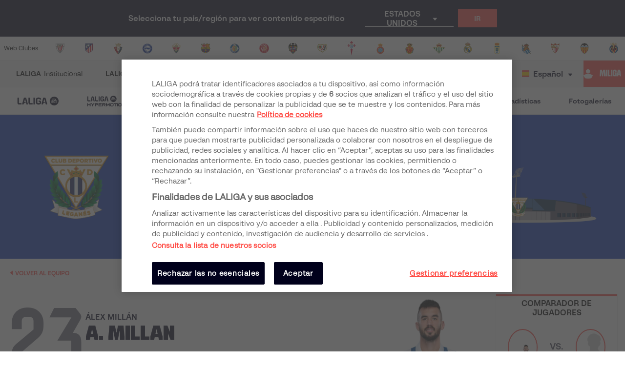

--- FILE ---
content_type: application/javascript; charset=UTF-8
request_url: https://www.laliga.com/_next/static/chunks/70.1e291c613199c73114c1.js
body_size: 15857
content:
(window.webpackJsonp_N_E=window.webpackJsonp_N_E||[]).push([[70],{"5aBA":function(e,t,n){"use strict";var r=60103,i=60106,o=60107,s=60108,u=60114,a=60109,c=60110,l=60112,d=60113,h=60120,p=60115,f=60116,g=60121,m=60122,I=60117,y=60129,b=60131;if("function"===typeof Symbol&&Symbol.for){var v=Symbol.for;r=v("react.element"),i=v("react.portal"),o=v("react.fragment"),s=v("react.strict_mode"),u=v("react.profiler"),a=v("react.provider"),c=v("react.context"),l=v("react.forward_ref"),d=v("react.suspense"),h=v("react.suspense_list"),p=v("react.memo"),f=v("react.lazy"),g=v("react.block"),m=v("react.server.block"),I=v("react.fundamental"),y=v("react.debug_trace_mode"),b=v("react.legacy_hidden")}function w(e){if("object"===typeof e&&null!==e){var t=e.$$typeof;switch(t){case r:switch(e=e.type){case o:case u:case s:case d:case h:return e;default:switch(e=e&&e.$$typeof){case c:case l:case f:case p:case a:return e;default:return t}}case i:return t}}}var x=a,O=r,S=l,_=o,k=f,C=p,E=i,M=u,j=s,D=d;t.ContextConsumer=c,t.ContextProvider=x,t.Element=O,t.ForwardRef=S,t.Fragment=_,t.Lazy=k,t.Memo=C,t.Portal=E,t.Profiler=M,t.StrictMode=j,t.Suspense=D,t.isAsyncMode=function(){return!1},t.isConcurrentMode=function(){return!1},t.isContextConsumer=function(e){return w(e)===c},t.isContextProvider=function(e){return w(e)===a},t.isElement=function(e){return"object"===typeof e&&null!==e&&e.$$typeof===r},t.isForwardRef=function(e){return w(e)===l},t.isFragment=function(e){return w(e)===o},t.isLazy=function(e){return w(e)===f},t.isMemo=function(e){return w(e)===p},t.isPortal=function(e){return w(e)===i},t.isProfiler=function(e){return w(e)===u},t.isStrictMode=function(e){return w(e)===s},t.isSuspense=function(e){return w(e)===d},t.isValidElementType=function(e){return"string"===typeof e||"function"===typeof e||e===o||e===u||e===y||e===s||e===d||e===h||e===b||"object"===typeof e&&null!==e&&(e.$$typeof===f||e.$$typeof===p||e.$$typeof===a||e.$$typeof===c||e.$$typeof===l||e.$$typeof===I||e.$$typeof===g||e[0]===m)},t.typeOf=w},M85P:function(e,t,n){"use strict";n.r(t),n.d(t,"default",(function(){return F})),n.d(t,"resetIdCounter",(function(){return v})),n.d(t,"useCombobox",(function(){return me})),n.d(t,"useMultipleSelection",(function(){return _e})),n.d(t,"useSelect",(function(){return de}));var r=n("17x9"),i=n.n(r),o=n("q1tI");n("cD2C");function s(e){return"object"==typeof e&&null!=e&&1===e.nodeType}function u(e,t){return(!t||"hidden"!==e)&&"visible"!==e&&"clip"!==e}function a(e,t){if(e.clientHeight<e.scrollHeight||e.clientWidth<e.scrollWidth){var n=getComputedStyle(e,null);return u(n.overflowY,t)||u(n.overflowX,t)||function(e){var t=function(e){if(!e.ownerDocument||!e.ownerDocument.defaultView)return null;try{return e.ownerDocument.defaultView.frameElement}catch(e){return null}}(e);return!!t&&(t.clientHeight<e.scrollHeight||t.clientWidth<e.scrollWidth)}(e)}return!1}function c(e,t,n,r,i,o,s,u){return o<e&&s>t||o>e&&s<t?0:o<=e&&u<=n||s>=t&&u>=n?o-e-r:s>t&&u<n||o<e&&u>n?s-t+i:0}var l=n("mrSG");let d=0;function h(e){return"function"===typeof e?e:p}function p(){}function f(e,t){if(!e)return;(function(e,t){var n=window,r=t.scrollMode,i=t.block,o=t.inline,u=t.boundary,l=t.skipOverflowHiddenElements,d="function"==typeof u?u:function(e){return e!==u};if(!s(e))throw new TypeError("Invalid target");for(var h,p,f=document.scrollingElement||document.documentElement,g=[],m=e;s(m)&&d(m);){if((m=null==(p=(h=m).parentElement)?h.getRootNode().host||null:p)===f){g.push(m);break}null!=m&&m===document.body&&a(m)&&!a(document.documentElement)||null!=m&&a(m,l)&&g.push(m)}for(var I=n.visualViewport?n.visualViewport.width:innerWidth,y=n.visualViewport?n.visualViewport.height:innerHeight,b=window.scrollX||pageXOffset,v=window.scrollY||pageYOffset,w=e.getBoundingClientRect(),x=w.height,O=w.width,S=w.top,_=w.right,k=w.bottom,C=w.left,E="start"===i||"nearest"===i?S:"end"===i?k:S+x/2,M="center"===o?C+O/2:"end"===o?_:C,j=[],D=0;D<g.length;D++){var P=g[D],R=P.getBoundingClientRect(),T=R.height,K=R.width,H=R.top,F=R.right,V=R.bottom,A=R.left;if("if-needed"===r&&S>=0&&C>=0&&k<=y&&_<=I&&S>=H&&k<=V&&C>=A&&_<=F)return j;var N=getComputedStyle(P),B=parseInt(N.borderLeftWidth,10),$=parseInt(N.borderTopWidth,10),L=parseInt(N.borderRightWidth,10),U=parseInt(N.borderBottomWidth,10),W=0,z=0,G="offsetWidth"in P?P.offsetWidth-P.clientWidth-B-L:0,q="offsetHeight"in P?P.offsetHeight-P.clientHeight-$-U:0,X="offsetWidth"in P?0===P.offsetWidth?0:K/P.offsetWidth:0,Y="offsetHeight"in P?0===P.offsetHeight?0:T/P.offsetHeight:0;if(f===P)W="start"===i?E:"end"===i?E-y:"nearest"===i?c(v,v+y,y,$,U,v+E,v+E+x,x):E-y/2,z="start"===o?M:"center"===o?M-I/2:"end"===o?M-I:c(b,b+I,I,B,L,b+M,b+M+O,O),W=Math.max(0,W+v),z=Math.max(0,z+b);else{W="start"===i?E-H-$:"end"===i?E-V+U+q:"nearest"===i?c(H,V,T,$,U+q,E,E+x,x):E-(H+T/2)+q/2,z="start"===o?M-A-B:"center"===o?M-(A+K/2)+G/2:"end"===o?M-F+L+G:c(A,F,K,B,L+G,M,M+O,O);var J=P.scrollLeft,Q=P.scrollTop;E+=Q-(W=Math.max(0,Math.min(Q+W/Y,P.scrollHeight-T/Y+q))),M+=J-(z=Math.max(0,Math.min(J+z/X,P.scrollWidth-K/X+G)))}j.push({el:P,top:W,left:z})}return j})(e,{boundary:t,block:"nearest",scrollMode:"if-needed"}).forEach((e=>{let{el:t,top:n,left:r}=e;t.scrollTop=n,t.scrollLeft=r}))}function g(e,t,n){return e===t||t instanceof n.Node&&e.contains&&e.contains(t)}function m(e,t){let n;function r(){n&&clearTimeout(n)}function i(){for(var i=arguments.length,o=new Array(i),s=0;s<i;s++)o[s]=arguments[s];r(),n=setTimeout((()=>{n=null,e(...o)}),t)}return i.cancel=r,i}function I(){for(var e=arguments.length,t=new Array(e),n=0;n<e;n++)t[n]=arguments[n];return function(e){for(var n=arguments.length,r=new Array(n>1?n-1:0),i=1;i<n;i++)r[i-1]=arguments[i];return t.some((t=>(t&&t(e,...r),e.preventDownshiftDefault||e.hasOwnProperty("nativeEvent")&&e.nativeEvent.preventDownshiftDefault)))}}function y(){for(var e=arguments.length,t=new Array(e),n=0;n<e;n++)t[n]=arguments[n];return e=>{t.forEach((t=>{"function"===typeof t?t(e):t&&(t.current=e)}))}}function b(){return String(d++)}function v(){d=0}function w(e){let{isOpen:t,resultCount:n,previousResultCount:r}=e;return t?n?n!==r?`${n} result${1===n?" is":"s are"} available, use up and down arrow keys to navigate. Press Enter key to select.`:"":"No results are available.":""}function x(e,t){return!(e=Array.isArray(e)?e[0]:e)&&t?t:e}function O(e){return"string"===typeof e.type}function S(e){return e.props}const _=["highlightedIndex","inputValue","isOpen","selectedItem","type"];function k(e){void 0===e&&(e={});const t={};return _.forEach((n=>{e.hasOwnProperty(n)&&(t[n]=e[n])})),t}function C(e,t){return Object.keys(e).reduce(((n,r)=>(n[r]=E(t,r)?t[r]:e[r],n)),{})}function E(e,t){return void 0!==e[t]}function M(e){const{key:t,keyCode:n}=e;return n>=37&&n<=40&&0!==t.indexOf("Arrow")?`Arrow${t}`:t}function j(e,t,n,r,i){if(void 0===i&&(i=!0),0===n)return-1;const o=n-1;("number"!==typeof t||t<0||t>=n)&&(t=e>0?-1:o+1);let s=t+e;s<0?s=i?o:0:s>o&&(s=i?0:o);const u=D(e,s,n,r,i);return-1===u?t>=n?-1:t:u}function D(e,t,n,r,i){const o=r(t);if(!o||!o.hasAttribute("disabled"))return t;if(e>0){for(let s=t+1;s<n;s++)if(!r(s).hasAttribute("disabled"))return s}else for(let s=t-1;s>=0;s--)if(!r(s).hasAttribute("disabled"))return s;return i?e>0?D(1,0,n,r,!1):D(-1,n-1,n,r,!1):-1}function P(e,t,n,r){return void 0===r&&(r=!0),t.some((t=>t&&(g(t,e,n)||r&&g(t,n.document.activeElement,n))))}const R=m((e=>{K(e).textContent=""}),500);function T(e,t){const n=K(t);e&&(n.textContent=e,R(t))}function K(e){void 0===e&&(e=document);let t=e.getElementById("a11y-status-message");return t||(t=e.createElement("div"),t.setAttribute("id","a11y-status-message"),t.setAttribute("role","status"),t.setAttribute("aria-live","polite"),t.setAttribute("aria-relevant","additions text"),Object.assign(t.style,{border:"0",clip:"rect(0 0 0 0)",height:"1px",margin:"-1px",overflow:"hidden",padding:"0",position:"absolute",width:"1px"}),e.body.appendChild(t),t)}var H=Object.freeze({__proto__:null,unknown:0,mouseUp:1,itemMouseEnter:2,keyDownArrowUp:3,keyDownArrowDown:4,keyDownEscape:5,keyDownEnter:6,keyDownHome:7,keyDownEnd:8,clickItem:9,blurInput:10,changeInput:11,keyDownSpaceButton:12,clickButton:13,blurButton:14,controlledPropUpdatedSelectedItem:15,touchEnd:16});var F=(()=>{class e extends o.Component{constructor(e){var t;super(e),t=this,this.id=this.props.id||`downshift-${b()}`,this.menuId=this.props.menuId||`${this.id}-menu`,this.labelId=this.props.labelId||`${this.id}-label`,this.inputId=this.props.inputId||`${this.id}-input`,this.getItemId=this.props.getItemId||(e=>`${this.id}-item-${e}`),this.input=null,this.items=[],this.itemCount=null,this.previousResultCount=0,this.timeoutIds=[],this.internalSetTimeout=(e,t)=>{const n=setTimeout((()=>{this.timeoutIds=this.timeoutIds.filter((e=>e!==n)),e()}),t);this.timeoutIds.push(n)},this.setItemCount=e=>{this.itemCount=e},this.unsetItemCount=()=>{this.itemCount=null},this.setHighlightedIndex=function(e,n){void 0===e&&(e=t.props.defaultHighlightedIndex),void 0===n&&(n={}),n=k(n),t.internalSetState({highlightedIndex:e,...n})},this.clearSelection=e=>{this.internalSetState({selectedItem:null,inputValue:"",highlightedIndex:this.props.defaultHighlightedIndex,isOpen:this.props.defaultIsOpen},e)},this.selectItem=(e,t,n)=>{t=k(t),this.internalSetState({isOpen:this.props.defaultIsOpen,highlightedIndex:this.props.defaultHighlightedIndex,selectedItem:e,inputValue:this.props.itemToString(e),...t},n)},this.selectItemAtIndex=(e,t,n)=>{const r=this.items[e];null!=r&&this.selectItem(r,t,n)},this.selectHighlightedItem=(e,t)=>this.selectItemAtIndex(this.getState().highlightedIndex,e,t),this.internalSetState=(e,t)=>{let n,r;const i={},o="function"===typeof e;return!o&&e.hasOwnProperty("inputValue")&&this.props.onInputValueChange(e.inputValue,{...this.getStateAndHelpers(),...e}),this.setState((t=>{t=this.getState(t);let s=o?e(t):e;s=this.props.stateReducer(t,s),n=s.hasOwnProperty("selectedItem");const u={};return n&&s.selectedItem!==t.selectedItem&&(r=s.selectedItem),s.type=s.type||0,Object.keys(s).forEach((e=>{t[e]!==s[e]&&(i[e]=s[e]),"type"!==e&&(s[e],E(this.props,e)||(u[e]=s[e]))})),o&&s.hasOwnProperty("inputValue")&&this.props.onInputValueChange(s.inputValue,{...this.getStateAndHelpers(),...s}),u}),(()=>{h(t)();Object.keys(i).length>1&&this.props.onStateChange(i,this.getStateAndHelpers()),n&&this.props.onSelect(e.selectedItem,this.getStateAndHelpers()),void 0!==r&&this.props.onChange(r,this.getStateAndHelpers()),this.props.onUserAction(i,this.getStateAndHelpers())}))},this.rootRef=e=>this._rootNode=e,this.getRootProps=function(e,n){let{refKey:r="ref",ref:i,...o}=void 0===e?{}:e,{suppressRefError:s=!1}=void 0===n?{}:n;t.getRootProps.called=!0,t.getRootProps.refKey=r,t.getRootProps.suppressRefError=s;const{isOpen:u}=t.getState();return{[r]:y(i,t.rootRef),role:"combobox","aria-expanded":u,"aria-haspopup":"listbox","aria-owns":u?t.menuId:null,"aria-labelledby":t.labelId,...o}},this.keyDownHandlers={ArrowDown(e){if(e.preventDefault(),this.getState().isOpen){const t=e.shiftKey?5:1;this.moveHighlightedIndex(t,{type:4})}else this.internalSetState({isOpen:!0,type:4},(()=>{const e=this.getItemCount();if(e>0){const{highlightedIndex:t}=this.getState(),n=j(1,t,e,(e=>this.getItemNodeFromIndex(e)));this.setHighlightedIndex(n,{type:4})}}))},ArrowUp(e){if(e.preventDefault(),this.getState().isOpen){const t=e.shiftKey?-5:-1;this.moveHighlightedIndex(t,{type:3})}else this.internalSetState({isOpen:!0,type:3},(()=>{const e=this.getItemCount();if(e>0){const{highlightedIndex:t}=this.getState(),n=j(-1,t,e,(e=>this.getItemNodeFromIndex(e)));this.setHighlightedIndex(n,{type:3})}}))},Enter(e){if(229===e.which)return;const{isOpen:t,highlightedIndex:n}=this.getState();if(t&&null!=n){e.preventDefault();const t=this.items[n],r=this.getItemNodeFromIndex(n);if(null==t||r&&r.hasAttribute("disabled"))return;this.selectHighlightedItem({type:6})}},Escape(e){e.preventDefault(),this.reset({type:5,...!this.state.isOpen&&{selectedItem:null,inputValue:""}})}},this.buttonKeyDownHandlers={...this.keyDownHandlers," "(e){e.preventDefault(),this.toggleMenu({type:12})}},this.inputKeyDownHandlers={...this.keyDownHandlers,Home(e){const{isOpen:t}=this.getState();if(!t)return;e.preventDefault();const n=this.getItemCount();if(n<=0||!t)return;const r=D(1,0,n,(e=>this.getItemNodeFromIndex(e)),!1);this.setHighlightedIndex(r,{type:7})},End(e){const{isOpen:t}=this.getState();if(!t)return;e.preventDefault();const n=this.getItemCount();if(n<=0||!t)return;const r=D(-1,n-1,n,(e=>this.getItemNodeFromIndex(e)),!1);this.setHighlightedIndex(r,{type:8})}},this.getToggleButtonProps=function(e){let{onClick:n,onPress:r,onKeyDown:i,onKeyUp:o,onBlur:s,...u}=void 0===e?{}:e;const{isOpen:a}=t.getState(),c={onClick:I(n,t.buttonHandleClick),onKeyDown:I(i,t.buttonHandleKeyDown),onKeyUp:I(o,t.buttonHandleKeyUp),onBlur:I(s,t.buttonHandleBlur)};return{type:"button",role:"button","aria-label":a?"close menu":"open menu","aria-haspopup":!0,"data-toggle":!0,...u.disabled?{}:c,...u}},this.buttonHandleKeyUp=e=>{e.preventDefault()},this.buttonHandleKeyDown=e=>{const t=M(e);this.buttonKeyDownHandlers[t]&&this.buttonKeyDownHandlers[t].call(this,e)},this.buttonHandleClick=e=>{e.preventDefault(),this.props.environment.document.activeElement===this.props.environment.document.body&&e.target.focus(),this.internalSetTimeout((()=>this.toggleMenu({type:13})))},this.buttonHandleBlur=e=>{const t=e.target;this.internalSetTimeout((()=>{this.isMouseDown||null!=this.props.environment.document.activeElement&&this.props.environment.document.activeElement.id===this.inputId||this.props.environment.document.activeElement===t||this.reset({type:14})}))},this.getLabelProps=e=>({htmlFor:this.inputId,id:this.labelId,...e}),this.getInputProps=function(e){let n,{onKeyDown:r,onBlur:i,onChange:o,onInput:s,onChangeText:u,...a}=void 0===e?{}:e,c={};n="onChange";const{inputValue:l,isOpen:d,highlightedIndex:h}=t.getState();return a.disabled||(c={onChange:I(o,s,t.inputHandleChange),onKeyDown:I(r,t.inputHandleKeyDown),onBlur:I(i,t.inputHandleBlur)}),{"aria-autocomplete":"list","aria-activedescendant":d&&"number"===typeof h&&h>=0?t.getItemId(h):null,"aria-controls":d?t.menuId:null,"aria-labelledby":t.labelId,autoComplete:"off",value:l,id:t.inputId,...c,...a}},this.inputHandleKeyDown=e=>{const t=M(e);t&&this.inputKeyDownHandlers[t]&&this.inputKeyDownHandlers[t].call(this,e)},this.inputHandleChange=e=>{this.internalSetState({type:11,isOpen:!0,inputValue:e.target.value,highlightedIndex:this.props.defaultHighlightedIndex})},this.inputHandleBlur=()=>{this.internalSetTimeout((()=>{const e=this.props.environment.document&&!!this.props.environment.document.activeElement&&!!this.props.environment.document.activeElement.dataset&&this.props.environment.document.activeElement.dataset.toggle&&this._rootNode&&this._rootNode.contains(this.props.environment.document.activeElement);this.isMouseDown||e||this.reset({type:10})}))},this.menuRef=e=>{this._menuNode=e},this.getMenuProps=function(e,n){let{refKey:r="ref",ref:i,...o}=void 0===e?{}:e,{suppressRefError:s=!1}=void 0===n?{}:n;return t.getMenuProps.called=!0,t.getMenuProps.refKey=r,t.getMenuProps.suppressRefError=s,{[r]:y(i,t.menuRef),role:"listbox","aria-labelledby":o&&o["aria-label"]?null:t.labelId,id:t.menuId,...o}},this.getItemProps=function(e){let{onMouseMove:n,onMouseDown:r,onClick:i,onPress:o,index:s,item:u,...a}=void 0===e?{}:e;void 0===s?(t.items.push(u),s=t.items.indexOf(u)):t.items[s]=u;const c=i,l={onMouseMove:I(n,(()=>{s!==t.getState().highlightedIndex&&(t.setHighlightedIndex(s,{type:2}),t.avoidScrolling=!0,t.internalSetTimeout((()=>t.avoidScrolling=!1),250))})),onMouseDown:I(r,(e=>{e.preventDefault()})),onClick:I(c,(()=>{t.selectItemAtIndex(s,{type:9})}))},d=a.disabled?{onMouseDown:l.onMouseDown}:l;return{id:t.getItemId(s),role:"option","aria-selected":t.getState().highlightedIndex===s,...d,...a}},this.clearItems=()=>{this.items=[]},this.reset=function(e,n){void 0===e&&(e={}),e=k(e),t.internalSetState((n=>{let{selectedItem:r}=n;return{isOpen:t.props.defaultIsOpen,highlightedIndex:t.props.defaultHighlightedIndex,inputValue:t.props.itemToString(r),...e}}),n)},this.toggleMenu=function(e,n){void 0===e&&(e={}),e=k(e),t.internalSetState((n=>{let{isOpen:r}=n;return{isOpen:!r,...r&&{highlightedIndex:t.props.defaultHighlightedIndex},...e}}),(()=>{const{isOpen:r,highlightedIndex:i}=t.getState();r&&t.getItemCount()>0&&"number"===typeof i&&t.setHighlightedIndex(i,e),h(n)()}))},this.openMenu=e=>{this.internalSetState({isOpen:!0},e)},this.closeMenu=e=>{this.internalSetState({isOpen:!1},e)},this.updateStatus=m((()=>{const e=this.getState(),t=this.items[e.highlightedIndex],n=this.getItemCount(),r=this.props.getA11yStatusMessage({itemToString:this.props.itemToString,previousResultCount:this.previousResultCount,resultCount:n,highlightedItem:t,...e});this.previousResultCount=n,T(r,this.props.environment.document)}),200);const{defaultHighlightedIndex:n,initialHighlightedIndex:r=n,defaultIsOpen:i,initialIsOpen:o=i,initialInputValue:s="",initialSelectedItem:u=null}=this.props,a=this.getState({highlightedIndex:r,isOpen:o,inputValue:s,selectedItem:u});null!=a.selectedItem&&void 0===this.props.initialInputValue&&(a.inputValue=this.props.itemToString(a.selectedItem)),this.state=a}internalClearTimeouts(){this.timeoutIds.forEach((e=>{clearTimeout(e)})),this.timeoutIds=[]}getState(e){return void 0===e&&(e=this.state),C(e,this.props)}getItemCount(){let e=this.items.length;return null!=this.itemCount?e=this.itemCount:void 0!==this.props.itemCount&&(e=this.props.itemCount),e}getItemNodeFromIndex(e){return this.props.environment.document.getElementById(this.getItemId(e))}scrollHighlightedItemIntoView(){{const e=this.getItemNodeFromIndex(this.getState().highlightedIndex);this.props.scrollIntoView(e,this._menuNode)}}moveHighlightedIndex(e,t){const n=this.getItemCount(),{highlightedIndex:r}=this.getState();if(n>0){const i=j(e,r,n,(e=>this.getItemNodeFromIndex(e)));this.setHighlightedIndex(i,t)}}getStateAndHelpers(){const{highlightedIndex:e,inputValue:t,selectedItem:n,isOpen:r}=this.getState(),{itemToString:i}=this.props,{id:o}=this,{getRootProps:s,getToggleButtonProps:u,getLabelProps:a,getMenuProps:c,getInputProps:l,getItemProps:d,openMenu:h,closeMenu:p,toggleMenu:f,selectItem:g,selectItemAtIndex:m,selectHighlightedItem:I,setHighlightedIndex:y,clearSelection:b,clearItems:v,reset:w,setItemCount:x,unsetItemCount:O,internalSetState:S}=this;return{getRootProps:s,getToggleButtonProps:u,getLabelProps:a,getMenuProps:c,getInputProps:l,getItemProps:d,reset:w,openMenu:h,closeMenu:p,toggleMenu:f,selectItem:g,selectItemAtIndex:m,selectHighlightedItem:I,setHighlightedIndex:y,clearSelection:b,clearItems:v,setItemCount:x,unsetItemCount:O,setState:S,itemToString:i,id:o,highlightedIndex:e,inputValue:t,isOpen:r,selectedItem:n}}componentDidMount(){{const e=()=>{this.isMouseDown=!0},t=e=>{this.isMouseDown=!1;!P(e.target,[this._rootNode,this._menuNode],this.props.environment)&&this.getState().isOpen&&this.reset({type:1},(()=>this.props.onOuterClick(this.getStateAndHelpers())))},n=()=>{this.isTouchMove=!1},r=()=>{this.isTouchMove=!0},i=e=>{const t=P(e.target,[this._rootNode,this._menuNode],this.props.environment,!1);this.isTouchMove||t||!this.getState().isOpen||this.reset({type:16},(()=>this.props.onOuterClick(this.getStateAndHelpers())))},{environment:o}=this.props;o.addEventListener("mousedown",e),o.addEventListener("mouseup",t),o.addEventListener("touchstart",n),o.addEventListener("touchmove",r),o.addEventListener("touchend",i),this.cleanup=()=>{this.internalClearTimeouts(),this.updateStatus.cancel(),o.removeEventListener("mousedown",e),o.removeEventListener("mouseup",t),o.removeEventListener("touchstart",n),o.removeEventListener("touchmove",r),o.removeEventListener("touchend",i)}}}shouldScroll(e,t){const{highlightedIndex:n}=void 0===this.props.highlightedIndex?this.getState():this.props,{highlightedIndex:r}=void 0===t.highlightedIndex?e:t;return n&&this.getState().isOpen&&!e.isOpen||n!==r}componentDidUpdate(e,t){E(this.props,"selectedItem")&&this.props.selectedItemChanged(e.selectedItem,this.props.selectedItem)&&this.internalSetState({type:15,inputValue:this.props.itemToString(this.props.selectedItem)}),!this.avoidScrolling&&this.shouldScroll(t,e)&&this.scrollHighlightedItemIntoView(),this.updateStatus()}componentWillUnmount(){this.cleanup()}render(){const e=x(this.props.children,p);this.clearItems(),this.getRootProps.called=!1,this.getRootProps.refKey=void 0,this.getRootProps.suppressRefError=void 0,this.getMenuProps.called=!1,this.getMenuProps.refKey=void 0,this.getMenuProps.suppressRefError=void 0,this.getLabelProps.called=!1,this.getInputProps.called=!1;const t=x(e(this.getStateAndHelpers()));return t?this.getRootProps.called||this.props.suppressRefError?t:O(t)?Object(o.cloneElement)(t,this.getRootProps(S(t))):void 0:null}}return e.defaultProps={defaultHighlightedIndex:null,defaultIsOpen:!1,getA11yStatusMessage:w,itemToString:e=>null==e?"":String(e),onStateChange:p,onInputValueChange:p,onUserAction:p,onChange:p,onSelect:p,onOuterClick:p,selectedItemChanged:(e,t)=>e!==t,environment:"undefined"===typeof window?{}:window,stateReducer:(e,t)=>t,suppressRefError:!1,scrollIntoView:f},e.stateChangeTypes=H,e})();const V={highlightedIndex:-1,isOpen:!1,selectedItem:null,inputValue:""};function A(e,t,n){const{props:r,type:i}=e,o={};Object.keys(t).forEach((r=>{!function(e,t,n,r){const{props:i,type:o}=t,s=`on${W(e)}Change`;i[s]&&void 0!==r[e]&&r[e]!==n[e]&&i[s]({type:o,...r})}(r,e,t,n),n[r]!==t[r]&&(o[r]=n[r])})),r.onStateChange&&Object.keys(o).length&&r.onStateChange({type:i,...o})}const N=m(((e,t)=>{T(e(),t)}),200),B="undefined"!==typeof window&&"undefined"!==typeof window.document&&"undefined"!==typeof window.document.createElement?o.useLayoutEffect:o.useEffect;function $(e){let{id:t=`downshift-${b()}`,labelId:n,menuId:r,getItemId:i,toggleButtonId:s,inputId:u}=e;return Object(o.useRef)({labelId:n||`${t}-label`,menuId:r||`${t}-menu`,getItemId:i||(e=>`${t}-item-${e}`),toggleButtonId:s||`${t}-toggle-button`,inputId:u||`${t}-input`}).current}function L(e,t,n){return void 0!==e?e:0===n.length?-1:n.indexOf(t)}function U(e){return/^\S{1}$/.test(e)}function W(e){return`${e.slice(0,1).toUpperCase()}${e.slice(1)}`}function z(e){const t=Object(o.useRef)(e);return t.current=e,t}function G(e,t,n){const r=Object(o.useRef)(),i=Object(o.useRef)(),s=Object(o.useCallback)(((t,n)=>{i.current=n,t=C(t,n.props);const r=e(t,n);return n.props.stateReducer(t,{...n,changes:r})}),[e]),[u,a]=Object(o.useReducer)(s,t),c=z(n),l=Object(o.useCallback)((e=>a({props:c.current,...e})),[c]),d=i.current;return Object(o.useEffect)((()=>{d&&r.current&&r.current!==u&&A(d,C(r.current,d.props),u),r.current=u}),[u,n,d]),[u,l]}function q(e,t,n){const[r,i]=G(e,t,n);return[C(r,n),i]}const X={itemToString:function(e){return e?String(e):""},stateReducer:function(e,t){return t.changes},getA11ySelectionMessage:function(e){const{selectedItem:t,itemToString:n}=e;return t?`${n(t)} has been selected.`:""},scrollIntoView:f,circularNavigation:!1,environment:"undefined"===typeof window?{}:window};function Y(e,t,n){void 0===n&&(n=V);const r=e[`default${W(t)}`];return void 0!==r?r:n[t]}function J(e,t,n){void 0===n&&(n=V);const r=e[t];if(void 0!==r)return r;const i=e[`initial${W(t)}`];return void 0!==i?i:Y(e,t,n)}function Q(e){const t=J(e,"selectedItem"),n=J(e,"isOpen"),r=J(e,"highlightedIndex"),i=J(e,"inputValue");return{highlightedIndex:r<0&&t&&n?e.items.indexOf(t):r,isOpen:n,selectedItem:t,inputValue:i}}function Z(e,t,n,r){const{items:i,initialHighlightedIndex:o,defaultHighlightedIndex:s}=e,{selectedItem:u,highlightedIndex:a}=t;return 0===i.length?-1:void 0!==o&&a===o?o:void 0!==s?s:u?0===n?i.indexOf(u):j(n,i.indexOf(u),i.length,r,!1):0===n?-1:n<0?i.length-1:0}function ee(e,t,n,r){const i=Object(o.useRef)({isMouseDown:!1,isTouchMove:!1});return Object(o.useEffect)((()=>{const o=()=>{i.current.isMouseDown=!0},s=o=>{i.current.isMouseDown=!1,e&&!P(o.target,t.map((e=>e.current)),n)&&r()},u=()=>{i.current.isTouchMove=!1},a=()=>{i.current.isTouchMove=!0},c=o=>{!e||i.current.isTouchMove||P(o.target,t.map((e=>e.current)),n,!1)||r()};return n.addEventListener("mousedown",o),n.addEventListener("mouseup",s),n.addEventListener("touchstart",u),n.addEventListener("touchmove",a),n.addEventListener("touchend",c),function(){n.removeEventListener("mousedown",o),n.removeEventListener("mouseup",s),n.removeEventListener("touchstart",u),n.removeEventListener("touchmove",a),n.removeEventListener("touchend",c)}}),[e,n]),i}let te=()=>p;function ne(e,t,n){let{isInitialMount:r,highlightedIndex:i,items:s,environment:u,...a}=n;Object(o.useEffect)((()=>{r||N((()=>e({highlightedIndex:i,highlightedItem:s[i],resultCount:s.length,...a})),u.document)}),t)}function re(e){let{highlightedIndex:t,isOpen:n,itemRefs:r,getItemNodeFromIndex:i,menuElement:s,scrollIntoView:u}=e;const a=Object(o.useRef)(!0);return B((()=>{t<0||!n||!Object.keys(r.current).length||(!1===a.current?a.current=!0:u(i(t),s))}),[t]),a}let ie=p;function oe(e,t,n){const{type:r,props:i}=t;let o;switch(r){case n.ItemMouseMove:o={highlightedIndex:t.disabled?-1:t.index};break;case n.MenuMouseLeave:o={highlightedIndex:-1};break;case n.ToggleButtonClick:case n.FunctionToggleMenu:o={isOpen:!e.isOpen,highlightedIndex:e.isOpen?-1:Z(i,e,0)};break;case n.FunctionOpenMenu:o={isOpen:!0,highlightedIndex:Z(i,e,0)};break;case n.FunctionCloseMenu:o={isOpen:!1};break;case n.FunctionSetHighlightedIndex:o={highlightedIndex:t.highlightedIndex};break;case n.FunctionSetInputValue:o={inputValue:t.inputValue};break;case n.FunctionReset:o={highlightedIndex:Y(i,"highlightedIndex"),isOpen:Y(i,"isOpen"),selectedItem:Y(i,"selectedItem"),inputValue:Y(i,"inputValue")};break;default:throw new Error("Reducer called without proper action type.")}return{...e,...o}}function se(e){for(var t=e.keysSoFar,n=e.highlightedIndex,r=e.items,i=e.itemToString,o=e.getItemNodeFromIndex,s=t.toLowerCase(),u=0;u<r.length;u++){var a=(u+n+1)%r.length,c=r[a];if(void 0!==c&&i(c).toLowerCase().startsWith(s)){var l=o(a);if(!(null===l||void 0===l?void 0:l.hasAttribute("disabled")))return a}}return n}i.a.array.isRequired,i.a.func,i.a.func,i.a.func,i.a.bool,i.a.number,i.a.number,i.a.number,i.a.bool,i.a.bool,i.a.bool,i.a.any,i.a.any,i.a.any,i.a.string,i.a.string,i.a.string,i.a.func,i.a.string,i.a.func,i.a.func,i.a.func,i.a.func,i.a.func,i.a.shape({addEventListener:i.a.func,removeEventListener:i.a.func,document:i.a.shape({getElementById:i.a.func,activeElement:i.a.any,body:i.a.any})});var ue=Object(l.__assign)(Object(l.__assign)({},X),{getA11yStatusMessage:function(e){var t=e.isOpen,n=e.resultCount,r=e.previousResultCount;return t?n?n!==r?"".concat(n," result").concat(1===n?" is":"s are"," available, use up and down arrow keys to navigate. Press Enter or Space Bar keys to select."):"":"No results are available.":""}}),ae=p;var ce=Object.freeze({__proto__:null,MenuKeyDownArrowDown:0,MenuKeyDownArrowUp:1,MenuKeyDownEscape:2,MenuKeyDownHome:3,MenuKeyDownEnd:4,MenuKeyDownEnter:5,MenuKeyDownSpaceButton:6,MenuKeyDownCharacter:7,MenuBlur:8,MenuMouseLeave:9,ItemMouseMove:10,ItemClick:11,ToggleButtonClick:12,ToggleButtonKeyDownArrowDown:13,ToggleButtonKeyDownArrowUp:14,ToggleButtonKeyDownCharacter:15,FunctionToggleMenu:16,FunctionOpenMenu:17,FunctionCloseMenu:18,FunctionSetHighlightedIndex:19,FunctionSelectItem:20,FunctionSetInputValue:21,FunctionReset:22});function le(e,t){const{type:n,props:r,shiftKey:i}=t;let o;switch(n){case 11:o={isOpen:Y(r,"isOpen"),highlightedIndex:Y(r,"highlightedIndex"),selectedItem:r.items[t.index]};break;case 15:{const n=t.key,i=`${e.inputValue}${n}`,s=se({keysSoFar:i,highlightedIndex:e.selectedItem?r.items.indexOf(e.selectedItem):-1,items:r.items,itemToString:r.itemToString,getItemNodeFromIndex:t.getItemNodeFromIndex});o={inputValue:i,...s>=0&&{selectedItem:r.items[s]}}}break;case 13:o={highlightedIndex:Z(r,e,1,t.getItemNodeFromIndex),isOpen:!0};break;case 14:o={highlightedIndex:Z(r,e,-1,t.getItemNodeFromIndex),isOpen:!0};break;case 5:case 6:o={isOpen:Y(r,"isOpen"),highlightedIndex:Y(r,"highlightedIndex"),...e.highlightedIndex>=0&&{selectedItem:r.items[e.highlightedIndex]}};break;case 3:o={highlightedIndex:D(1,0,r.items.length,t.getItemNodeFromIndex,!1)};break;case 4:o={highlightedIndex:D(-1,r.items.length-1,r.items.length,t.getItemNodeFromIndex,!1)};break;case 2:case 8:o={isOpen:!1,highlightedIndex:-1};break;case 7:{const n=t.key,i=`${e.inputValue}${n}`,s=se({keysSoFar:i,highlightedIndex:e.highlightedIndex,items:r.items,itemToString:r.itemToString,getItemNodeFromIndex:t.getItemNodeFromIndex});o={inputValue:i,...s>=0&&{highlightedIndex:s}}}break;case 0:o={highlightedIndex:j(i?5:1,e.highlightedIndex,r.items.length,t.getItemNodeFromIndex,r.circularNavigation)};break;case 1:o={highlightedIndex:j(i?-5:-1,e.highlightedIndex,r.items.length,t.getItemNodeFromIndex,r.circularNavigation)};break;case 20:o={selectedItem:t.selectedItem};break;default:return oe(e,t,ce)}return{...e,...o}}function de(e){void 0===e&&(e={}),ae(e,de);const t={...ue,...e},{items:n,scrollIntoView:r,environment:i,initialIsOpen:s,defaultIsOpen:u,itemToString:a,getA11ySelectionMessage:c,getA11yStatusMessage:l}=t,d=Q(t),[h,p]=q(le,d,t),{isOpen:f,highlightedIndex:g,selectedItem:b,inputValue:v}=h,w=Object(o.useRef)(null),x=Object(o.useRef)(null),O=Object(o.useRef)({}),S=Object(o.useRef)(!0),_=Object(o.useRef)(null),k=$(t),C=Object(o.useRef)(),E=Object(o.useRef)(!0),j=z({state:h,props:t}),D=Object(o.useCallback)((e=>O.current[k.getItemId(e)]),[k]);ne(l,[f,g,v,n],{isInitialMount:E.current,previousResultCount:C.current,items:n,environment:i,itemToString:a,...h}),ne(c,[b],{isInitialMount:E.current,previousResultCount:C.current,items:n,environment:i,itemToString:a,...h});const P=re({menuElement:x.current,highlightedIndex:g,isOpen:f,itemRefs:O,scrollIntoView:r,getItemNodeFromIndex:D});Object(o.useEffect)((()=>(_.current=m((e=>{e({type:21,inputValue:""})}),500),()=>{_.current.cancel()})),[]),Object(o.useEffect)((()=>{v&&_.current(p)}),[p,v]),ie({isInitialMount:E.current,props:t,state:h}),Object(o.useEffect)((()=>{E.current?(s||u||f)&&x.current&&x.current.focus():f?x.current&&x.current.focus():i.document.activeElement===x.current&&w.current&&(S.current=!1,w.current.focus())}),[f]),Object(o.useEffect)((()=>{E.current||(C.current=n.length)}));const R=ee(f,[x,w],i,(()=>{p({type:8})})),T=te();Object(o.useEffect)((()=>{E.current=!1}),[]),Object(o.useEffect)((()=>{f||(O.current={})}),[f]);const K=Object(o.useMemo)((()=>({ArrowDown(e){e.preventDefault(),p({type:13,getItemNodeFromIndex:D,shiftKey:e.shiftKey})},ArrowUp(e){e.preventDefault(),p({type:14,getItemNodeFromIndex:D,shiftKey:e.shiftKey})}})),[p,D]),H=Object(o.useMemo)((()=>({ArrowDown(e){e.preventDefault(),p({type:0,getItemNodeFromIndex:D,shiftKey:e.shiftKey})},ArrowUp(e){e.preventDefault(),p({type:1,getItemNodeFromIndex:D,shiftKey:e.shiftKey})},Home(e){e.preventDefault(),p({type:3,getItemNodeFromIndex:D})},End(e){e.preventDefault(),p({type:4,getItemNodeFromIndex:D})},Escape(){p({type:2})},Enter(e){e.preventDefault(),p({type:5})}," "(e){e.preventDefault(),p({type:6})}})),[p,D]),F=Object(o.useCallback)((()=>{p({type:16})}),[p]),V=Object(o.useCallback)((()=>{p({type:18})}),[p]),A=Object(o.useCallback)((()=>{p({type:17})}),[p]),N=Object(o.useCallback)((e=>{p({type:19,highlightedIndex:e})}),[p]),B=Object(o.useCallback)((e=>{p({type:20,selectedItem:e})}),[p]),W=Object(o.useCallback)((()=>{p({type:22})}),[p]),G=Object(o.useCallback)((e=>{p({type:21,inputValue:e})}),[p]),X=Object(o.useCallback)((e=>({id:k.labelId,htmlFor:k.toggleButtonId,...e})),[k]),Y=Object(o.useCallback)((function(e,t){let{onMouseLeave:n,refKey:r="ref",onKeyDown:i,onBlur:o,ref:s,...u}=void 0===e?{}:e,{suppressRefError:a=!1}=void 0===t?{}:t;const c=j.current.state;return T("getMenuProps",a,r,x),{[r]:y(s,(e=>{x.current=e})),id:k.menuId,role:"listbox","aria-labelledby":k.labelId,tabIndex:-1,...c.isOpen&&c.highlightedIndex>-1&&{"aria-activedescendant":k.getItemId(c.highlightedIndex)},onMouseLeave:I(n,(()=>{p({type:9})})),onKeyDown:I(i,(e=>{const t=M(e);t&&H[t]?H[t](e):U(t)&&p({type:7,key:t,getItemNodeFromIndex:D})})),onBlur:I(o,(()=>{if(!1===S.current)return void(S.current=!0);!R.current.isMouseDown&&p({type:8})})),...u}}),[p,j,H,R,T,k,D]);return{getToggleButtonProps:Object(o.useCallback)((function(e,t){let{onClick:n,onKeyDown:r,refKey:i="ref",ref:o,...s}=void 0===e?{}:e,{suppressRefError:u=!1}=void 0===t?{}:t;const a=()=>{p({type:12})},c=e=>{const t=M(e);t&&K[t]?K[t](e):U(t)&&p({type:15,key:t,getItemNodeFromIndex:D})},l={[i]:y(o,(e=>{w.current=e})),id:k.toggleButtonId,"aria-haspopup":"listbox","aria-expanded":j.current.state.isOpen,"aria-labelledby":`${k.labelId} ${k.toggleButtonId}`,...s};return s.disabled||(l.onClick=I(n,a),l.onKeyDown=I(r,c)),T("getToggleButtonProps",u,i,w),l}),[p,j,K,T,k,D]),getLabelProps:X,getMenuProps:Y,getItemProps:Object(o.useCallback)((function(e){let{item:t,index:n,onMouseMove:r,onClick:i,refKey:o="ref",ref:s,disabled:u,...a}=void 0===e?{}:e;const{state:c,props:l}=j.current,d=()=>{p({type:11,index:n})},h=L(n,t,l.items);if(h<0)throw new Error("Pass either item or item index in getItemProps!");const f={disabled:u,role:"option","aria-selected":`${h===c.highlightedIndex}`,id:k.getItemId(h),[o]:y(s,(e=>{e&&(O.current[k.getItemId(h)]=e)})),...a};return u||(f.onClick=I(i,d)),f.onMouseMove=I(r,(()=>{n!==c.highlightedIndex&&(P.current=!1,p({type:10,index:n,disabled:u}))})),f}),[p,j,P,k]),toggleMenu:F,openMenu:A,closeMenu:V,setHighlightedIndex:N,selectItem:B,reset:W,setInputValue:G,highlightedIndex:g,isOpen:f,selectedItem:b,inputValue:v}}de.stateChangeTypes=ce;var he=Object.freeze({__proto__:null,InputKeyDownArrowDown:0,InputKeyDownArrowUp:1,InputKeyDownEscape:2,InputKeyDownHome:3,InputKeyDownEnd:4,InputKeyDownEnter:5,InputChange:6,InputBlur:7,MenuMouseLeave:8,ItemMouseMove:9,ItemClick:10,ToggleButtonClick:11,FunctionToggleMenu:12,FunctionOpenMenu:13,FunctionCloseMenu:14,FunctionSetHighlightedIndex:15,FunctionSelectItem:16,FunctionSetInputValue:17,FunctionReset:18,ControlledPropUpdatedSelectedItem:19});i.a.array.isRequired,i.a.func,i.a.func,i.a.func,i.a.bool,i.a.number,i.a.number,i.a.number,i.a.bool,i.a.bool,i.a.bool,i.a.any,i.a.any,i.a.any,i.a.string,i.a.string,i.a.string,i.a.string,i.a.string,i.a.string,i.a.func,i.a.string,i.a.string,i.a.func,i.a.func,i.a.func,i.a.func,i.a.func,i.a.func,i.a.shape({addEventListener:i.a.func,removeEventListener:i.a.func,document:i.a.shape({getElementById:i.a.func,activeElement:i.a.any,body:i.a.any})});let pe=p;const fe={...X,getA11yStatusMessage:w,circularNavigation:!0};function ge(e,t){const{type:n,props:r,shiftKey:i}=t;let o;switch(n){case 10:o={isOpen:Y(r,"isOpen"),highlightedIndex:Y(r,"highlightedIndex"),selectedItem:r.items[t.index],inputValue:r.itemToString(r.items[t.index])};break;case 0:o=e.isOpen?{highlightedIndex:j(i?5:1,e.highlightedIndex,r.items.length,t.getItemNodeFromIndex,r.circularNavigation)}:{highlightedIndex:Z(r,e,1,t.getItemNodeFromIndex),isOpen:r.items.length>=0};break;case 1:o=e.isOpen?{highlightedIndex:j(i?-5:-1,e.highlightedIndex,r.items.length,t.getItemNodeFromIndex,r.circularNavigation)}:{highlightedIndex:Z(r,e,-1,t.getItemNodeFromIndex),isOpen:r.items.length>=0};break;case 5:o={...e.isOpen&&e.highlightedIndex>=0&&{selectedItem:r.items[e.highlightedIndex],isOpen:Y(r,"isOpen"),highlightedIndex:Y(r,"highlightedIndex"),inputValue:r.itemToString(r.items[e.highlightedIndex])}};break;case 2:o={isOpen:!1,highlightedIndex:-1,...!e.isOpen&&{selectedItem:null,inputValue:""}};break;case 3:o={highlightedIndex:D(1,0,r.items.length,t.getItemNodeFromIndex,!1)};break;case 4:o={highlightedIndex:D(-1,r.items.length-1,r.items.length,t.getItemNodeFromIndex,!1)};break;case 7:o={isOpen:!1,highlightedIndex:-1,...e.highlightedIndex>=0&&t.selectItem&&{selectedItem:r.items[e.highlightedIndex],inputValue:r.itemToString(r.items[e.highlightedIndex])}};break;case 6:o={isOpen:!0,highlightedIndex:Y(r,"highlightedIndex"),inputValue:t.inputValue};break;case 16:o={selectedItem:t.selectedItem,inputValue:r.itemToString(t.selectedItem)};break;case 19:o={inputValue:t.inputValue};break;default:return oe(e,t,he)}return{...e,...o}}function me(e){void 0===e&&(e={}),pe(e,me);const t={...fe,...e},{initialIsOpen:n,defaultIsOpen:r,items:i,scrollIntoView:s,environment:u,getA11yStatusMessage:a,getA11ySelectionMessage:c,itemToString:l}=t,d=function(e){const t=Q(e),{selectedItem:n}=t;let{inputValue:r}=t;return""===r&&n&&void 0===e.defaultInputValue&&void 0===e.initialInputValue&&void 0===e.inputValue&&(r=e.itemToString(n)),{...t,inputValue:r}}(t),[h,p]=function(e,t,n){const r=Object(o.useRef)(),[i,s]=G(e,t,n);return Object(o.useEffect)((()=>{E(n,"selectedItem")&&(r.current!==n.selectedItem&&s({type:19,inputValue:n.itemToString(n.selectedItem)}),r.current=i.selectedItem===r.current?n.selectedItem:i.selectedItem)})),[C(i,n),s]}(ge,d,t),{isOpen:f,highlightedIndex:g,selectedItem:m,inputValue:b}=h,v=Object(o.useRef)(null),w=Object(o.useRef)({}),x=Object(o.useRef)(null),O=Object(o.useRef)(null),S=Object(o.useRef)(null),_=Object(o.useRef)(!0),k=$(t),j=Object(o.useRef)(),D=z({state:h,props:t}),P=Object(o.useCallback)((e=>w.current[k.getItemId(e)]),[k]);ne(a,[f,g,b,i],{isInitialMount:_.current,previousResultCount:j.current,items:i,environment:u,itemToString:l,...h}),ne(c,[m],{isInitialMount:_.current,previousResultCount:j.current,items:i,environment:u,itemToString:l,...h});const R=re({menuElement:v.current,highlightedIndex:g,isOpen:f,itemRefs:w,scrollIntoView:s,getItemNodeFromIndex:P});ie({isInitialMount:_.current,props:t,state:h}),Object(o.useEffect)((()=>{(n||r||f)&&x.current&&x.current.focus()}),[]),Object(o.useEffect)((()=>{_.current||(j.current=i.length)}));const T=ee(f,[S,v,O],u,(()=>{p({type:7,selectItem:!1})})),K=te();Object(o.useEffect)((()=>{_.current=!1}),[]),Object(o.useEffect)((()=>{f||(w.current={})}),[f]);const H=Object(o.useMemo)((()=>({ArrowDown(e){e.preventDefault(),p({type:0,shiftKey:e.shiftKey,getItemNodeFromIndex:P})},ArrowUp(e){e.preventDefault(),p({type:1,shiftKey:e.shiftKey,getItemNodeFromIndex:P})},Home(e){D.current.state.isOpen&&(e.preventDefault(),p({type:3,getItemNodeFromIndex:P}))},End(e){D.current.state.isOpen&&(e.preventDefault(),p({type:4,getItemNodeFromIndex:P}))},Escape(e){const t=D.current.state;(t.isOpen||t.inputValue||t.selectedItem||t.highlightedIndex>-1)&&(e.preventDefault(),p({type:2}))},Enter(e){const t=D.current.state;!t.isOpen||t.highlightedIndex<0||229===e.which||(e.preventDefault(),p({type:5,getItemNodeFromIndex:P}))}})),[p,D,P]),F=Object(o.useCallback)((e=>({id:k.labelId,htmlFor:k.inputId,...e})),[k]),V=Object(o.useCallback)((function(e,t){let{onMouseLeave:n,refKey:r="ref",ref:i,...o}=void 0===e?{}:e,{suppressRefError:s=!1}=void 0===t?{}:t;return K("getMenuProps",s,r,v),{[r]:y(i,(e=>{v.current=e})),id:k.menuId,role:"listbox","aria-labelledby":k.labelId,onMouseLeave:I(n,(()=>{p({type:8})})),...o}}),[p,K,k]),A=Object(o.useCallback)((function(e){let{item:t,index:n,refKey:r="ref",ref:i,onMouseMove:o,onMouseDown:s,onClick:u,onPress:a,disabled:c,...l}=void 0===e?{}:e;const{props:d,state:h}=D.current,f=L(n,t,d.items);if(f<0)throw new Error("Pass either item or item index in getItemProps!");const g=u;return{[r]:y(i,(e=>{e&&(w.current[k.getItemId(f)]=e)})),disabled:c,role:"option","aria-selected":`${f===h.highlightedIndex}`,id:k.getItemId(f),...!c&&{onClick:I(g,(()=>{p({type:10,index:n})}))},onMouseMove:I(o,(()=>{n!==h.highlightedIndex&&(R.current=!1,p({type:9,index:n,disabled:c}))})),onMouseDown:I(s,(e=>e.preventDefault())),...l}}),[p,D,R,k]),N=Object(o.useCallback)((function(e){let{onClick:t,onPress:n,refKey:r="ref",ref:i,...o}=void 0===e?{}:e;return{[r]:y(i,(e=>{O.current=e})),id:k.toggleButtonId,tabIndex:-1,...!o.disabled&&{onClick:I(t,(()=>{p({type:11}),!D.current.state.isOpen&&x.current&&x.current.focus()}))},...o}}),[p,D,k]),B=Object(o.useCallback)((function(e,t){let{onKeyDown:n,onChange:r,onInput:i,onBlur:o,onChangeText:s,refKey:u="ref",ref:a,...c}=void 0===e?{}:e,{suppressRefError:l=!1}=void 0===t?{}:t;K("getInputProps",l,u,x);const d=D.current.state,h=e=>{const t=M(e);t&&H[t]&&H[t](e)},f=e=>{p({type:6,inputValue:e.target.value})},g=()=>{d.isOpen&&!T.current.isMouseDown&&p({type:7,selectItem:!0})};let m={};return c.disabled||(m={onChange:I(r,i,f),onKeyDown:I(n,h),onBlur:I(o,g)}),{[u]:y(a,(e=>{x.current=e})),id:k.inputId,"aria-autocomplete":"list","aria-controls":k.menuId,...d.isOpen&&d.highlightedIndex>-1&&{"aria-activedescendant":k.getItemId(d.highlightedIndex)},"aria-labelledby":k.labelId,autoComplete:"off",value:d.inputValue,...m,...c}}),[p,H,D,T,K,k]),U=Object(o.useCallback)((function(e,t){let{refKey:n="ref",ref:r,...i}=void 0===e?{}:e,{suppressRefError:o=!1}=void 0===t?{}:t;return K("getComboboxProps",o,n,S),{[n]:y(r,(e=>{S.current=e})),role:"combobox","aria-haspopup":"listbox","aria-owns":k.menuId,"aria-expanded":D.current.state.isOpen,...i}}),[D,K,k]),W=Object(o.useCallback)((()=>{p({type:12})}),[p]),q=Object(o.useCallback)((()=>{p({type:14})}),[p]),X=Object(o.useCallback)((()=>{p({type:13})}),[p]),Y=Object(o.useCallback)((e=>{p({type:15,highlightedIndex:e})}),[p]),J=Object(o.useCallback)((e=>{p({type:16,selectedItem:e})}),[p]);return{getItemProps:A,getLabelProps:F,getMenuProps:V,getInputProps:B,getComboboxProps:U,getToggleButtonProps:N,toggleMenu:W,openMenu:X,closeMenu:q,setHighlightedIndex:Y,setInputValue:Object(o.useCallback)((e=>{p({type:17,inputValue:e})}),[p]),selectItem:J,reset:Object(o.useCallback)((()=>{p({type:18})}),[p]),highlightedIndex:g,isOpen:f,selectedItem:m,inputValue:b}}me.stateChangeTypes=he;const Ie={activeIndex:-1,selectedItems:[]};function ye(e,t){return J(e,t,Ie)}function be(e,t){return Y(e,t,Ie)}function ve(e){if(e.shiftKey||e.metaKey||e.ctrlKey||e.altKey)return!1;const t=e.target;return!(t instanceof HTMLInputElement&&""!==t.value)||0===t.selectionStart&&0===t.selectionEnd}i.a.array,i.a.array,i.a.array,i.a.func,i.a.func,i.a.func,i.a.number,i.a.number,i.a.number,i.a.func,i.a.func,i.a.string,i.a.string,i.a.shape({addEventListener:i.a.func,removeEventListener:i.a.func,document:i.a.shape({getElementById:i.a.func,activeElement:i.a.any,body:i.a.any})});const we={itemToString:X.itemToString,stateReducer:X.stateReducer,environment:X.environment,getA11yRemovalMessage:function(e){const{removedSelectedItem:t,itemToString:n}=e;return`${n(t)} has been removed.`},keyNavigationNext:"ArrowRight",keyNavigationPrevious:"ArrowLeft"};let xe=p;var Oe=Object.freeze({__proto__:null,SelectedItemClick:0,SelectedItemKeyDownDelete:1,SelectedItemKeyDownBackspace:2,SelectedItemKeyDownNavigationNext:3,SelectedItemKeyDownNavigationPrevious:4,DropdownKeyDownNavigationPrevious:5,DropdownKeyDownBackspace:6,DropdownClick:7,FunctionAddSelectedItem:8,FunctionRemoveSelectedItem:9,FunctionSetSelectedItems:10,FunctionSetActiveIndex:11,FunctionReset:12});function Se(e,t){const{type:n,index:r,props:i,selectedItem:o}=t,{activeIndex:s,selectedItems:u}=e;let a;switch(n){case 0:a={activeIndex:r};break;case 4:a={activeIndex:s-1<0?0:s-1};break;case 3:a={activeIndex:s+1>=u.length?-1:s+1};break;case 2:case 1:{let e=s;1===u.length?e=-1:s===u.length-1&&(e=u.length-2),a={selectedItems:[...u.slice(0,s),...u.slice(s+1)],activeIndex:e};break}case 5:a={activeIndex:u.length-1};break;case 6:a={selectedItems:u.slice(0,u.length-1)};break;case 8:a={selectedItems:[...u,o]};break;case 7:a={activeIndex:-1};break;case 9:{let e=s;const t=u.indexOf(o);t>=0&&(1===u.length?e=-1:t===u.length-1&&(e=u.length-2),a={selectedItems:[...u.slice(0,t),...u.slice(t+1)],activeIndex:e});break}case 10:{const{selectedItems:e}=t;a={selectedItems:e};break}case 11:{const{activeIndex:e}=t;a={activeIndex:e};break}case 12:a={activeIndex:be(i,"activeIndex"),selectedItems:be(i,"selectedItems")};break;default:throw new Error("Reducer called without proper action type.")}return{...e,...a}}function _e(e){void 0===e&&(e={}),xe(e,_e);const t={...we,...e},{getA11yRemovalMessage:n,itemToString:r,environment:i,keyNavigationNext:s,keyNavigationPrevious:u}=t,[a,c]=q(Se,function(e){return{activeIndex:ye(e,"activeIndex"),selectedItems:ye(e,"selectedItems")}}(t),t),{activeIndex:l,selectedItems:d}=a,h=Object(o.useRef)(!0),p=Object(o.useRef)(null),f=Object(o.useRef)(d),g=Object(o.useRef)();g.current=[];const m=z({state:a,props:t});Object(o.useEffect)((()=>{if(!h.current){if(d.length<f.current.length){const e=f.current.find((e=>d.indexOf(e)<0));T(n({itemToString:r,resultCount:d.length,removedSelectedItem:e,activeIndex:l,activeSelectedItem:d[l]}),i.document)}f.current=d}}),[d.length]),Object(o.useEffect)((()=>{h.current||(-1===l&&p.current?p.current.focus():g.current[l]&&g.current[l].focus())}),[l]),ie({isInitialMount:h.current,props:t,state:a});const b=te();Object(o.useEffect)((()=>{h.current=!1}),[]);const v=Object(o.useMemo)((()=>({[u](){c({type:4})},[s](){c({type:3})},Delete(){c({type:1})},Backspace(){c({type:2})}})),[c,s,u]),w=Object(o.useMemo)((()=>({[u](e){ve(e)&&c({type:5})},Backspace(e){ve(e)&&c({type:6})}})),[c,u]);return{getSelectedItemProps:Object(o.useCallback)((function(e){let{refKey:t="ref",ref:n,onClick:r,onKeyDown:i,selectedItem:o,index:s,...u}=void 0===e?{}:e;const{state:a}=m.current;if(L(s,o,a.selectedItems)<0)throw new Error("Pass either selectedItem or index in getSelectedItemProps!");return{[t]:y(n,(e=>{e&&g.current.push(e)})),tabIndex:s===a.activeIndex?0:-1,onClick:I(r,(()=>{c({type:0,index:s})})),onKeyDown:I(i,(e=>{const t=M(e);t&&v[t]&&v[t](e)})),...u}}),[c,m,v]),getDropdownProps:Object(o.useCallback)((function(e,t){let{refKey:n="ref",ref:r,onKeyDown:i,onClick:o,preventKeyAction:s=!1,...u}=void 0===e?{}:e,{suppressRefError:a=!1}=void 0===t?{}:t;b("getDropdownProps",a,n,p);return{[n]:y(r,(e=>{e&&(p.current=e)})),...!s&&{onKeyDown:I(i,(e=>{const t=M(e);t&&w[t]&&w[t](e)})),onClick:I(o,(()=>{c({type:7})}))},...u}}),[c,w,b]),addSelectedItem:Object(o.useCallback)((e=>{c({type:8,selectedItem:e})}),[c]),removeSelectedItem:Object(o.useCallback)((e=>{c({type:9,selectedItem:e})}),[c]),setSelectedItems:Object(o.useCallback)((e=>{c({type:10,selectedItems:e})}),[c]),setActiveIndex:Object(o.useCallback)((e=>{c({type:11,activeIndex:e})}),[c]),reset:Object(o.useCallback)((()=>{c({type:12})}),[c]),selectedItems:d,activeIndex:l}}_e.stateChangeTypes=Oe},cD2C:function(e,t,n){"use strict";e.exports=n("5aBA")},mrSG:function(e,t,n){"use strict";n.r(t),n.d(t,"__extends",(function(){return i})),n.d(t,"__assign",(function(){return o})),n.d(t,"__rest",(function(){return s})),n.d(t,"__decorate",(function(){return u})),n.d(t,"__param",(function(){return a})),n.d(t,"__esDecorate",(function(){return c})),n.d(t,"__runInitializers",(function(){return l})),n.d(t,"__propKey",(function(){return d})),n.d(t,"__setFunctionName",(function(){return h})),n.d(t,"__metadata",(function(){return p})),n.d(t,"__awaiter",(function(){return f})),n.d(t,"__generator",(function(){return g})),n.d(t,"__createBinding",(function(){return m})),n.d(t,"__exportStar",(function(){return I})),n.d(t,"__values",(function(){return y})),n.d(t,"__read",(function(){return b})),n.d(t,"__spread",(function(){return v})),n.d(t,"__spreadArrays",(function(){return w})),n.d(t,"__spreadArray",(function(){return x})),n.d(t,"__await",(function(){return O})),n.d(t,"__asyncGenerator",(function(){return S})),n.d(t,"__asyncDelegator",(function(){return _})),n.d(t,"__asyncValues",(function(){return k})),n.d(t,"__makeTemplateObject",(function(){return C})),n.d(t,"__importStar",(function(){return M})),n.d(t,"__importDefault",(function(){return j})),n.d(t,"__classPrivateFieldGet",(function(){return D})),n.d(t,"__classPrivateFieldSet",(function(){return P})),n.d(t,"__classPrivateFieldIn",(function(){return R})),n.d(t,"__addDisposableResource",(function(){return T})),n.d(t,"__disposeResources",(function(){return H}));var r=function(e,t){return(r=Object.setPrototypeOf||{__proto__:[]}instanceof Array&&function(e,t){e.__proto__=t}||function(e,t){for(var n in t)Object.prototype.hasOwnProperty.call(t,n)&&(e[n]=t[n])})(e,t)};function i(e,t){if("function"!==typeof t&&null!==t)throw new TypeError("Class extends value "+String(t)+" is not a constructor or null");function n(){this.constructor=e}r(e,t),e.prototype=null===t?Object.create(t):(n.prototype=t.prototype,new n)}var o=function(){return(o=Object.assign||function(e){for(var t,n=1,r=arguments.length;n<r;n++)for(var i in t=arguments[n])Object.prototype.hasOwnProperty.call(t,i)&&(e[i]=t[i]);return e}).apply(this,arguments)};function s(e,t){var n={};for(var r in e)Object.prototype.hasOwnProperty.call(e,r)&&t.indexOf(r)<0&&(n[r]=e[r]);if(null!=e&&"function"===typeof Object.getOwnPropertySymbols){var i=0;for(r=Object.getOwnPropertySymbols(e);i<r.length;i++)t.indexOf(r[i])<0&&Object.prototype.propertyIsEnumerable.call(e,r[i])&&(n[r[i]]=e[r[i]])}return n}function u(e,t,n,r){var i,o=arguments.length,s=o<3?t:null===r?r=Object.getOwnPropertyDescriptor(t,n):r;if("object"===typeof Reflect&&"function"===typeof Reflect.decorate)s=Reflect.decorate(e,t,n,r);else for(var u=e.length-1;u>=0;u--)(i=e[u])&&(s=(o<3?i(s):o>3?i(t,n,s):i(t,n))||s);return o>3&&s&&Object.defineProperty(t,n,s),s}function a(e,t){return function(n,r){t(n,r,e)}}function c(e,t,n,r,i,o){function s(e){if(void 0!==e&&"function"!==typeof e)throw new TypeError("Function expected");return e}for(var u,a=r.kind,c="getter"===a?"get":"setter"===a?"set":"value",l=!t&&e?r.static?e:e.prototype:null,d=t||(l?Object.getOwnPropertyDescriptor(l,r.name):{}),h=!1,p=n.length-1;p>=0;p--){var f={};for(var g in r)f[g]="access"===g?{}:r[g];for(var g in r.access)f.access[g]=r.access[g];f.addInitializer=function(e){if(h)throw new TypeError("Cannot add initializers after decoration has completed");o.push(s(e||null))};var m=(0,n[p])("accessor"===a?{get:d.get,set:d.set}:d[c],f);if("accessor"===a){if(void 0===m)continue;if(null===m||"object"!==typeof m)throw new TypeError("Object expected");(u=s(m.get))&&(d.get=u),(u=s(m.set))&&(d.set=u),(u=s(m.init))&&i.unshift(u)}else(u=s(m))&&("field"===a?i.unshift(u):d[c]=u)}l&&Object.defineProperty(l,r.name,d),h=!0}function l(e,t,n){for(var r=arguments.length>2,i=0;i<t.length;i++)n=r?t[i].call(e,n):t[i].call(e);return r?n:void 0}function d(e){return"symbol"===typeof e?e:"".concat(e)}function h(e,t,n){return"symbol"===typeof t&&(t=t.description?"[".concat(t.description,"]"):""),Object.defineProperty(e,"name",{configurable:!0,value:n?"".concat(n," ",t):t})}function p(e,t){if("object"===typeof Reflect&&"function"===typeof Reflect.metadata)return Reflect.metadata(e,t)}function f(e,t,n,r){return new(n||(n=Promise))((function(i,o){function s(e){try{a(r.next(e))}catch(t){o(t)}}function u(e){try{a(r.throw(e))}catch(t){o(t)}}function a(e){var t;e.done?i(e.value):(t=e.value,t instanceof n?t:new n((function(e){e(t)}))).then(s,u)}a((r=r.apply(e,t||[])).next())}))}function g(e,t){var n,r,i,o,s={label:0,sent:function(){if(1&i[0])throw i[1];return i[1]},trys:[],ops:[]};return o={next:u(0),throw:u(1),return:u(2)},"function"===typeof Symbol&&(o[Symbol.iterator]=function(){return this}),o;function u(u){return function(a){return function(u){if(n)throw new TypeError("Generator is already executing.");for(;o&&(o=0,u[0]&&(s=0)),s;)try{if(n=1,r&&(i=2&u[0]?r.return:u[0]?r.throw||((i=r.return)&&i.call(r),0):r.next)&&!(i=i.call(r,u[1])).done)return i;switch(r=0,i&&(u=[2&u[0],i.value]),u[0]){case 0:case 1:i=u;break;case 4:return s.label++,{value:u[1],done:!1};case 5:s.label++,r=u[1],u=[0];continue;case 7:u=s.ops.pop(),s.trys.pop();continue;default:if(!(i=(i=s.trys).length>0&&i[i.length-1])&&(6===u[0]||2===u[0])){s=0;continue}if(3===u[0]&&(!i||u[1]>i[0]&&u[1]<i[3])){s.label=u[1];break}if(6===u[0]&&s.label<i[1]){s.label=i[1],i=u;break}if(i&&s.label<i[2]){s.label=i[2],s.ops.push(u);break}i[2]&&s.ops.pop(),s.trys.pop();continue}u=t.call(e,s)}catch(a){u=[6,a],r=0}finally{n=i=0}if(5&u[0])throw u[1];return{value:u[0]?u[1]:void 0,done:!0}}([u,a])}}}var m=Object.create?function(e,t,n,r){void 0===r&&(r=n);var i=Object.getOwnPropertyDescriptor(t,n);i&&!("get"in i?!t.__esModule:i.writable||i.configurable)||(i={enumerable:!0,get:function(){return t[n]}}),Object.defineProperty(e,r,i)}:function(e,t,n,r){void 0===r&&(r=n),e[r]=t[n]};function I(e,t){for(var n in e)"default"===n||Object.prototype.hasOwnProperty.call(t,n)||m(t,e,n)}function y(e){var t="function"===typeof Symbol&&Symbol.iterator,n=t&&e[t],r=0;if(n)return n.call(e);if(e&&"number"===typeof e.length)return{next:function(){return e&&r>=e.length&&(e=void 0),{value:e&&e[r++],done:!e}}};throw new TypeError(t?"Object is not iterable.":"Symbol.iterator is not defined.")}function b(e,t){var n="function"===typeof Symbol&&e[Symbol.iterator];if(!n)return e;var r,i,o=n.call(e),s=[];try{for(;(void 0===t||t-- >0)&&!(r=o.next()).done;)s.push(r.value)}catch(u){i={error:u}}finally{try{r&&!r.done&&(n=o.return)&&n.call(o)}finally{if(i)throw i.error}}return s}function v(){for(var e=[],t=0;t<arguments.length;t++)e=e.concat(b(arguments[t]));return e}function w(){for(var e=0,t=0,n=arguments.length;t<n;t++)e+=arguments[t].length;var r=Array(e),i=0;for(t=0;t<n;t++)for(var o=arguments[t],s=0,u=o.length;s<u;s++,i++)r[i]=o[s];return r}function x(e,t,n){if(n||2===arguments.length)for(var r,i=0,o=t.length;i<o;i++)!r&&i in t||(r||(r=Array.prototype.slice.call(t,0,i)),r[i]=t[i]);return e.concat(r||Array.prototype.slice.call(t))}function O(e){return this instanceof O?(this.v=e,this):new O(e)}function S(e,t,n){if(!Symbol.asyncIterator)throw new TypeError("Symbol.asyncIterator is not defined.");var r,i=n.apply(e,t||[]),o=[];return r={},s("next"),s("throw"),s("return"),r[Symbol.asyncIterator]=function(){return this},r;function s(e){i[e]&&(r[e]=function(t){return new Promise((function(n,r){o.push([e,t,n,r])>1||u(e,t)}))})}function u(e,t){try{(n=i[e](t)).value instanceof O?Promise.resolve(n.value.v).then(a,c):l(o[0][2],n)}catch(r){l(o[0][3],r)}var n}function a(e){u("next",e)}function c(e){u("throw",e)}function l(e,t){e(t),o.shift(),o.length&&u(o[0][0],o[0][1])}}function _(e){var t,n;return t={},r("next"),r("throw",(function(e){throw e})),r("return"),t[Symbol.iterator]=function(){return this},t;function r(r,i){t[r]=e[r]?function(t){return(n=!n)?{value:O(e[r](t)),done:!1}:i?i(t):t}:i}}function k(e){if(!Symbol.asyncIterator)throw new TypeError("Symbol.asyncIterator is not defined.");var t,n=e[Symbol.asyncIterator];return n?n.call(e):(e=y(e),t={},r("next"),r("throw"),r("return"),t[Symbol.asyncIterator]=function(){return this},t);function r(n){t[n]=e[n]&&function(t){return new Promise((function(r,i){(function(e,t,n,r){Promise.resolve(r).then((function(t){e({value:t,done:n})}),t)})(r,i,(t=e[n](t)).done,t.value)}))}}}function C(e,t){return Object.defineProperty?Object.defineProperty(e,"raw",{value:t}):e.raw=t,e}var E=Object.create?function(e,t){Object.defineProperty(e,"default",{enumerable:!0,value:t})}:function(e,t){e.default=t};function M(e){if(e&&e.__esModule)return e;var t={};if(null!=e)for(var n in e)"default"!==n&&Object.prototype.hasOwnProperty.call(e,n)&&m(t,e,n);return E(t,e),t}function j(e){return e&&e.__esModule?e:{default:e}}function D(e,t,n,r){if("a"===n&&!r)throw new TypeError("Private accessor was defined without a getter");if("function"===typeof t?e!==t||!r:!t.has(e))throw new TypeError("Cannot read private member from an object whose class did not declare it");return"m"===n?r:"a"===n?r.call(e):r?r.value:t.get(e)}function P(e,t,n,r,i){if("m"===r)throw new TypeError("Private method is not writable");if("a"===r&&!i)throw new TypeError("Private accessor was defined without a setter");if("function"===typeof t?e!==t||!i:!t.has(e))throw new TypeError("Cannot write private member to an object whose class did not declare it");return"a"===r?i.call(e,n):i?i.value=n:t.set(e,n),n}function R(e,t){if(null===t||"object"!==typeof t&&"function"!==typeof t)throw new TypeError("Cannot use 'in' operator on non-object");return"function"===typeof e?t===e:e.has(t)}function T(e,t,n){if(null!==t&&void 0!==t){if("object"!==typeof t)throw new TypeError("Object expected.");var r;if(n){if(!Symbol.asyncDispose)throw new TypeError("Symbol.asyncDispose is not defined.");r=t[Symbol.asyncDispose]}if(void 0===r){if(!Symbol.dispose)throw new TypeError("Symbol.dispose is not defined.");r=t[Symbol.dispose]}if("function"!==typeof r)throw new TypeError("Object not disposable.");e.stack.push({value:t,dispose:r,async:n})}else n&&e.stack.push({async:!0});return t}var K="function"===typeof SuppressedError?SuppressedError:function(e,t,n){var r=new Error(n);return r.name="SuppressedError",r.error=e,r.suppressed=t,r};function H(e){function t(t){e.error=e.hasError?new K(t,e.error,"An error was suppressed during disposal."):t,e.hasError=!0}return function n(){for(;e.stack.length;){var r=e.stack.pop();try{var i=r.dispose&&r.dispose.call(r.value);if(r.async)return Promise.resolve(i).then(n,(function(e){return t(e),n()}))}catch(o){t(o)}}if(e.hasError)throw e.error}()}t.default={__extends:i,__assign:o,__rest:s,__decorate:u,__param:a,__metadata:p,__awaiter:f,__generator:g,__createBinding:m,__exportStar:I,__values:y,__read:b,__spread:v,__spreadArrays:w,__spreadArray:x,__await:O,__asyncGenerator:S,__asyncDelegator:_,__asyncValues:k,__makeTemplateObject:C,__importStar:M,__importDefault:j,__classPrivateFieldGet:D,__classPrivateFieldSet:P,__classPrivateFieldIn:R,__addDisposableResource:T,__disposeResources:H}}}]);

--- FILE ---
content_type: application/javascript; charset=UTF-8
request_url: https://www.laliga.com/_next/static/ef8e8159cee1681ca7b861269c65224f175e3f42/_buildManifest.js
body_size: 9308
content:
self.__BUILD_MANIFEST = (function(a,b,c,d,e,f,g,h,i,j,k,l,m,n,o,p,q,r,s,t,u,v,w,x,y,z,A,B,C,D,E,F,G,H,I,J,K,L,M,N,O){return {__rewrites:{beforeFiles:[],afterFiles:[],fallback:[]},"/":[c,e,"static\u002Fchunks\u002Fpages\u002Findex-4a54c24fc116ceb10dae.js"],"/404":["static\u002Fchunks\u002Fpages\u002F404-da25f3886be94fabb765.js"],"/_error":["static\u002Fchunks\u002Fpages\u002F_error-7910f6d227690e51ec2c.js"],"/betting-territory":[e,u,E,"static\u002Fchunks\u002Fpages\u002Fbetting-territory-39c2dc255691a66608bb.js"],"/betting-territory/news":[c,d,u,E,"static\u002Fchunks\u002Fpages\u002Fbetting-territory\u002Fnews-840a0a400b5c6ff5e9e4.js"],"/beyondstats":[v,F,"static\u002Fchunks\u002Fpages\u002Fbeyondstats-69e526661c9c2e615c3c.js"],"/beyondstats-old":[q,r,v,F,"static\u002Fchunks\u002Fpages\u002Fbeyondstats-old-2f27d6da0e20003c758a.js"],"/beyondstats-old/gameweek":[q,r,"static\u002Fchunks\u002Fpages\u002Fbeyondstats-old\u002Fgameweek-ad6c67539f56cf6f6c74.js"],"/beyondstats-old/player-single":[q,r,"static\u002Fchunks\u002Fpages\u002Fbeyondstats-old\u002Fplayer-single-b49bb457f5f35d85a7b1.js"],"/beyondstats-old/players":[q,r,"static\u002Fchunks\u002Fpages\u002Fbeyondstats-old\u002Fplayers-07bb5f71f440aa8835fc.js"],"/beyondstats-old/team-single":[q,r,"static\u002Fchunks\u002Fpages\u002Fbeyondstats-old\u002Fteam-single-40955825b43b8b77ac50.js"],"/beyondstats-old/teams":[q,r,"static\u002Fchunks\u002Fpages\u002Fbeyondstats-old\u002Fteams-9bbca5680a2cfe047d45.js"],"/campus":[a,b,"static\u002Fchunks\u002Fpages\u002Fcampus-d1b4d5080b1adc8c0d7d.js"],"/clubsingle":[c,e,h,i,j,l,m,o,"static\u002Fchunks\u002Fpages\u002Fclubsingle-435d6562ed66e1465bee.js"],"/clubsingle/next-matches":[c,e,h,i,j,l,m,o,"static\u002Fchunks\u002Fpages\u002Fclubsingle\u002Fnext-matches-a2a00fbe9da9841803df.js"],"/clubsingle/results":[c,e,h,i,j,l,m,o,"static\u002Fchunks\u002Fpages\u002Fclubsingle\u002Fresults-361907ed05dcd0127df7.js"],"/clubsingle/squad":[c,e,h,i,j,l,m,o,"static\u002Fchunks\u002Fpages\u002Fclubsingle\u002Fsquad-f9ec83417a6585efeb0d.js"],"/clubsingle/stats":[c,e,h,i,j,l,m,o,"static\u002Fchunks\u002Fpages\u002Fclubsingle\u002Fstats-8d518396b88989f03fc8.js"],"/clubsingle/transfers":[c,e,h,i,j,l,m,o,"static\u002Fchunks\u002Fpages\u002Fclubsingle\u002Ftransfers-d32cdfcf329ff7c5f83b.js"],"/comparator/players":[a,G,"static\u002Fchunks\u002Fpages\u002Fcomparator\u002Fplayers-96b428c72bda03571d46.js"],"/comparator/teams":[a,G,"static\u002Fchunks\u002Fpages\u002Fcomparator\u002Fteams-a2dda7959cf773045d0e.js"],"/complaintform":[a,B,"static\u002Fchunks\u002Fpages\u002Fcomplaintform-44fcaf886fb8d6cb3fa7.js"],"/comunicado-reglamentotv":["static\u002Fchunks\u002Fpages\u002Fcomunicado-reglamentotv-3d595abc641c24f6e356.js"],"/contactform":[B,"static\u002Fchunks\u002Fpages\u002Fcontactform-27870d9943fe22515694.js"],"/experience":[c,d,g,k,"static\u002Fchunks\u002Fpages\u002Fexperience-3c4e66fd7f8cc2376da4.js"],"/experience/onboarding":["static\u002Fchunks\u002Fpages\u002Fexperience\u002Fonboarding-55f2b0936ba01dd9bf3a.js"],"/experience/single":[c,d,g,k,"static\u002Fchunks\u002Fpages\u002Fexperience\u002Fsingle-feef32c801223af2dad9.js"],"/experience/single-images":[c,d,g,k,"static\u002Fchunks\u002Fpages\u002Fexperience\u002Fsingle-images-bdc7a8be74bd886bdcd7.js"],"/fanzone":["static\u002Fchunks\u002Fpages\u002Ffanzone-5551aa5156bf900f1d2d.js"],"/fee-comparison":[a,j,m,"static\u002Fchunks\u002Fpages\u002Ffee-comparison-6622b1e9ba00888be390.js"],"/fifa-covers":[a,"static\u002Fchunks\u002Fpages\u002Ffifa-covers-ef24f6aeb4fa5a7f754e.js"],"/galleries":[a,c,d,h,"static\u002Fchunks\u002Fpages\u002Fgalleries-7787ce58fca64e90b639.js"],"/galleries/single":[a,"static\u002Fchunks\u002Fpages\u002Fgalleries\u002Fsingle-14ff00d542720fb74dd4.js"],"/iframes/external-consumer-broadcast":["static\u002Fchunks\u002Fpages\u002Fiframes\u002Fexternal-consumer-broadcast-3f23b496a2fff45a3c90.js"],"/iframes/locations-map":["static\u002Fchunks\u002Fpages\u002Fiframes\u002Flocations-map-673f50cc632f230acf26.js"],"/internal-events":[w,a,C,"static\u002Fchunks\u002Fpages\u002Finternal-events-2b4ca96b4bd706c96e38.js"],"/laliga-genuine":[a,b,c,"static\u002Fchunks\u002Fpages\u002Flaliga-genuine-918e553239ed9a0956f3.js"],"/laliga-genuine/competition/calendar":[w,a,b,g,"static\u002Fchunks\u002Fpages\u002Flaliga-genuine\u002Fcompetition\u002Fcalendar-0ee8e160adf09270a314.js"],"/laliga-genuine/competition/classification":[a,b,g,"static\u002Fchunks\u002Fpages\u002Flaliga-genuine\u002Fcompetition\u002Fclassification-ccc7b1d12090b92f85f9.js"],"/laliga-genuine/competition/results":[a,b,g,j,"static\u002Fchunks\u002Fpages\u002Flaliga-genuine\u002Fcompetition\u002Fresults-9d7e33198b3ad1282195.js"],"/laliga-genuine/galleries":[a,b,c,"static\u002Fchunks\u002Fpages\u002Flaliga-genuine\u002Fgalleries-1a6f3a4262e4e1017be2.js"],"/laliga-genuine/logos":[a,b,g,H,"static\u002Fchunks\u002Fpages\u002Flaliga-genuine\u002Flogos-8f8b8c7f6d0006b89298.js"],"/laliga-genuine/memories":[a,b,"static\u002Fchunks\u002Fpages\u002Flaliga-genuine\u002Fmemories-c011b64d6b341b0585cc.js"],"/laliga-genuine/news":[a,b,c,d,g,"static\u002Fchunks\u002Fpages\u002Flaliga-genuine\u002Fnews-76580b8d3dfc4f0aab35.js"],"/laliga-genuine/sponsors":[a,b,g,H,"static\u002Fchunks\u002Fpages\u002Flaliga-genuine\u002Fsponsors-608632e9b103688f65bd.js"],"/laliga-genuine/videos":[a,b,c,d,g,"static\u002Fchunks\u002Fpages\u002Flaliga-genuine\u002Fvideos-fc1af1c65ad13b20a248.js"],"/laliga-genuine/what-is":[a,b,"static\u002Fchunks\u002Fpages\u002Flaliga-genuine\u002Fwhat-is-c6e5fa2dd40e3ddfbe09.js"],"/laliga-group/sefpsau":[a,b,"static\u002Fchunks\u002Fpages\u002Flaliga-group\u002Fsefpsau-7e01c46b07454123fd05.js"],"/laliga-group/sefpsau/economic-management":[a,b,"static\u002Fchunks\u002Fpages\u002Flaliga-group\u002Fsefpsau\u002Feconomic-management-64738161729553da47ec.js"],"/laliga-group/sefpsau/normative":[a,b,"static\u002Fchunks\u002Fpages\u002Flaliga-group\u002Fsefpsau\u002Fnormative-08502c975d156b88f660.js"],"/laliga-group/sefpsau/transparency":[a,b,"static\u002Fchunks\u002Fpages\u002Flaliga-group\u002Fsefpsau\u002Ftransparency-a25d18053dd21de052f6.js"],"/laliga-group/transparency":[a,b,c,d,k,"static\u002Fchunks\u002Fpages\u002Flaliga-group\u002Ftransparency-3de236d0c25a943ff92f.js"],"/laliga-group/transparency/conventions-and-contracts/contracts":[a,b,"static\u002Fchunks\u002Fpages\u002Flaliga-group\u002Ftransparency\u002Fconventions-and-contracts\u002Fcontracts-5a0f6e58760f765ba285.js"],"/laliga-group/transparency/conventions-and-contracts/conventions":[a,b,"static\u002Fchunks\u002Fpages\u002Flaliga-group\u002Ftransparency\u002Fconventions-and-contracts\u002Fconventions-cb4ccc9424a0eb09c41c.js"],"/laliga-group/transparency/economic-management":[a,b,"static\u002Fchunks\u002Fpages\u002Flaliga-group\u002Ftransparency\u002Feconomic-management-b39de5b2648a9971a59f.js"],"/laliga-group/transparency/economic-management/annual-accounts":[a,b,"static\u002Fchunks\u002Fpages\u002Flaliga-group\u002Ftransparency\u002Feconomic-management\u002Fannual-accounts-18c675b71102d11cf6f6.js"],"/laliga-group/transparency/economic-management/budget":[a,b,"static\u002Fchunks\u002Fpages\u002Flaliga-group\u002Ftransparency\u002Feconomic-management\u002Fbudget-1d6b633105e6db297f93.js"],"/laliga-group/transparency/institutional-information":[a,b,"static\u002Fchunks\u002Fpages\u002Flaliga-group\u002Ftransparency\u002Finstitutional-information-95c5c3845f16d9d64512.js"],"/laliga-group/transparency/laliga-impulso":[a,b,"static\u002Fchunks\u002Fpages\u002Flaliga-group\u002Ftransparency\u002Flaliga-impulso-c13d3dbc19edd12e3ea9.js"],"/laliga-group/transparency/laliga-impulso/compliance":[a,b,"static\u002Fchunks\u002Fpages\u002Flaliga-group\u002Ftransparency\u002Flaliga-impulso\u002Fcompliance-a6b4c793eeec4361c759.js"],"/laliga-group/transparency/normative":[a,b,"static\u002Fchunks\u002Fpages\u002Flaliga-group\u002Ftransparency\u002Fnormative-3683bf1e69f432229067.js"],"/laliga-group/transparency/organigrama":[a,b,"static\u002Fchunks\u002Fpages\u002Flaliga-group\u002Ftransparency\u002Forganigrama-3d97d2eed6d77794e3e3.js"],"/laliga-group/transparency/organigrama/executives":[a,b,"static\u002Fchunks\u002Fpages\u002Flaliga-group\u002Ftransparency\u002Forganigrama\u002Fexecutives-d5e0f9ca16ada8d20fc6.js"],"/laliga-institucional/ambassadors":[a,I,"static\u002Fchunks\u002Fpages\u002Flaliga-institucional\u002Fambassadors-0769ffb21ee68d069790.js"],"/laliga-institucional/ambassadors/single":[a,I,"static\u002Fchunks\u002Fpages\u002Flaliga-institucional\u002Fambassadors\u002Fsingle-cbb3990f7e9293253038.js"],"/laliga-institucional/audiovisual-rights/broadcasting-regulations":[a,b,"static\u002Fchunks\u002Fpages\u002Flaliga-institucional\u002Faudiovisual-rights\u002Fbroadcasting-regulations-1be54ae78a54e1b26587.js"],"/laliga-institucional/audiovisual-rights/documents":[a,b,"static\u002Fchunks\u002Fpages\u002Flaliga-institucional\u002Faudiovisual-rights\u002Fdocuments-0ef035e27a7bec1856c0.js"],"/laliga-institucional/audiovisual-rights/international-rights":[a,b,"static\u002Fchunks\u002Fpages\u002Flaliga-institucional\u002Faudiovisual-rights\u002Finternational-rights-e626912bc4ad80b17368.js"],"/laliga-institucional/audiovisual-rights/lots":[a,b,"static\u002Fchunks\u002Fpages\u002Flaliga-institucional\u002Faudiovisual-rights\u002Flots-924088f56d3f25311769.js"],"/laliga-institucional/audiovisual-rights/times":[a,b,"static\u002Fchunks\u002Fpages\u002Flaliga-institucional\u002Faudiovisual-rights\u002Ftimes-489e829c0669f8b53a37.js"],"/laliga-institucional/foundation":[a,b,c,"static\u002Fchunks\u002Fpages\u002Flaliga-institucional\u002Ffoundation-5db03a8c44e01f448a68.js"],"/laliga-institucional/foundation/about-us":[a,b,"static\u002Fchunks\u002Fpages\u002Flaliga-institucional\u002Ffoundation\u002Fabout-us-f88b7a607492a3f2cb0c.js"],"/laliga-institucional/foundation/activities/cultural-training-activities":[a,b,"static\u002Fchunks\u002Fpages\u002Flaliga-institucional\u002Ffoundation\u002Factivities\u002Fcultural-training-activities-e11eb026c9edeafe1550.js"],"/laliga-institucional/foundation/activities/institutional-activities":[a,b,"static\u002Fchunks\u002Fpages\u002Flaliga-institucional\u002Ffoundation\u002Factivities\u002Finstitutional-activities-f9e28b16fa253e8ea76f.js"],"/laliga-institucional/foundation/activities/international-projects":[a,b,"static\u002Fchunks\u002Fpages\u002Flaliga-institucional\u002Ffoundation\u002Factivities\u002Finternational-projects-e1ab1c8347d6475181d7.js"],"/laliga-institucional/foundation/activities/social-activities":[a,b,"static\u002Fchunks\u002Fpages\u002Flaliga-institucional\u002Ffoundation\u002Factivities\u002Fsocial-activities-8646586e3d6092f80fc3.js"],"/laliga-institucional/foundation/areas-of-action/education":[a,b,"static\u002Fchunks\u002Fpages\u002Flaliga-institucional\u002Ffoundation\u002Fareas-of-action\u002Feducation-5314d04abff17b75a304.js"],"/laliga-institucional/foundation/areas-of-action/rs-management":[a,b,"static\u002Fchunks\u002Fpages\u002Flaliga-institucional\u002Ffoundation\u002Fareas-of-action\u002Frs-management-376391732c4bcc8b86a0.js"],"/laliga-institucional/foundation/areas-of-action/social-inclusion":[a,b,"static\u002Fchunks\u002Fpages\u002Flaliga-institucional\u002Ffoundation\u002Fareas-of-action\u002Fsocial-inclusion-e6da1f12fcc953e4a085.js"],"/laliga-institucional/foundation/areas-of-action/training":[a,b,"static\u002Fchunks\u002Fpages\u002Flaliga-institucional\u002Ffoundation\u002Fareas-of-action\u002Ftraining-0c71a1284a696dc8b1d9.js"],"/laliga-institucional/foundation/clubs-foundations":[a,b,g,J,"static\u002Fchunks\u002Fpages\u002Flaliga-institucional\u002Ffoundation\u002Fclubs-foundations-a3fccccbefeddbda2c0a.js"],"/laliga-institucional/foundation/history":[a,b,"static\u002Fchunks\u002Fpages\u002Flaliga-institucional\u002Ffoundation\u002Fhistory-b5a83b40aa19b2ff5f47.js"],"/laliga-institucional/foundation/laliga-education-fair-play":[a,b,"static\u002Fchunks\u002Fpages\u002Flaliga-institucional\u002Ffoundation\u002Flaliga-education-fair-play-01180164f54ea6ab67a5.js"],"/laliga-institucional/foundation/laliga-environmental-fair-play":[a,b,"static\u002Fchunks\u002Fpages\u002Flaliga-institucional\u002Ffoundation\u002Flaliga-environmental-fair-play-7a3300ff0f6a806f400d.js"],"/laliga-institucional/foundation/laliga-fair-play-social":[a,b,"static\u002Fchunks\u002Fpages\u002Flaliga-institucional\u002Ffoundation\u002Flaliga-fair-play-social-17421a334bc12dde00d6.js"],"/laliga-institucional/foundation/laligatv":[a,b,c,d,g,"static\u002Fchunks\u002Fpages\u002Flaliga-institucional\u002Ffoundation\u002Flaligatv-117bdeb0839df53a410b.js"],"/laliga-institucional/foundation/law-journal":[a,b,"static\u002Fchunks\u002Fpages\u002Flaliga-institucional\u002Ffoundation\u002Flaw-journal-9e27b1cd76f85b75de1e.js"],"/laliga-institucional/foundation/logos":[a,b,g,J,"static\u002Fchunks\u002Fpages\u002Flaliga-institucional\u002Ffoundation\u002Flogos-15ee8a3ea22007580046.js"],"/laliga-institucional/foundation/news":[a,b,c,d,g,"static\u002Fchunks\u002Fpages\u002Flaliga-institucional\u002Ffoundation\u002Fnews-21e882cec43d323f4692.js"],"/laliga-institucional/foundation/transparency":[a,b,"static\u002Fchunks\u002Fpages\u002Flaliga-institucional\u002Ffoundation\u002Ftransparency-bcf493ff131951039e24.js"],"/laliga-institucional/pressroom/contact":[a,b,e,B,"static\u002Fchunks\u002Fpages\u002Flaliga-institucional\u002Fpressroom\u002Fcontact-f68e16ae53b3b8ba1567.js"],"/laliga-institucional/pressroom/documents":[a,b,"static\u002Fchunks\u002Fpages\u002Flaliga-institucional\u002Fpressroom\u002Fdocuments-5137e752be05bb9f8a49.js"],"/laliga-institucional/pressroom/image-gallery":[a,b,"static\u002Fchunks\u002Fpages\u002Flaliga-institucional\u002Fpressroom\u002Fimage-gallery-6e3091f0ed12f8debdc7.js"],"/laliga-institucional/pressroom/institutional-calendar":[w,a,b,e,C,"static\u002Fchunks\u002Fpages\u002Flaliga-institucional\u002Fpressroom\u002Finstitutional-calendar-46e40b6c4d78233b93f4.js"],"/laliga-institucional/pressroom/logos-and-corporate-dossier/corporate-dossier":[a,b,"static\u002Fchunks\u002Fpages\u002Flaliga-institucional\u002Fpressroom\u002Flogos-and-corporate-dossier\u002Fcorporate-dossier-551fbc8a639138ea6e25.js"],"/laliga-institucional/pressroom/logos-and-corporate-dossier/logos":[a,b,e,"static\u002Fchunks\u002Fpages\u002Flaliga-institucional\u002Fpressroom\u002Flogos-and-corporate-dossier\u002Flogos-15a708aa9a35bce66cb2.js"],"/laliga-institucional/pressroom/logos-and-corporate-dossier/sound-identity":[a,b,"static\u002Fchunks\u002Fpages\u002Flaliga-institucional\u002Fpressroom\u002Flogos-and-corporate-dossier\u002Fsound-identity-395190362717d3e019d2.js"],"/laliga-institucional/pressroom/newsletter":[a,b,"static\u002Fchunks\u002Fpages\u002Flaliga-institucional\u002Fpressroom\u002Fnewsletter-6728a9e36030aa03480a.js"],"/laliga-institucional/pressroom/press-releases":[a,b,c,d,e,h,k,x,"static\u002Fchunks\u002Fpages\u002Flaliga-institucional\u002Fpressroom\u002Fpress-releases-605c0728bb47883dd35b.js"],"/laliga-institucional/pressroom/pressroom/honours":[a,b,e,"static\u002Fchunks\u002Fpages\u002Flaliga-institucional\u002Fpressroom\u002Fpressroom\u002Fhonours-5f4cbad6e47883f4ceea.js"],"/laliga-institucional/pressroom/pressroom/presidents":[a,b,e,"static\u002Fchunks\u002Fpages\u002Flaliga-institucional\u002Fpressroom\u002Fpressroom\u002Fpresidents-950e537b6a0bd2c865d2.js"],"/laliga-institucional/pressroom/pressroom/what-is-laliga":[a,b,"static\u002Fchunks\u002Fpages\u002Flaliga-institucional\u002Fpressroom\u002Fpressroom\u002Fwhat-is-laliga-56e28495bfcc906208d2.js"],"/laliga-institucional/pressroom/spokespersons-biographies/organigrama":[a,b,"static\u002Fchunks\u002Fpages\u002Flaliga-institucional\u002Fpressroom\u002Fspokespersons-biographies\u002Forganigrama-3e142f9a49d268a9141a.js"],"/laliga-institucional/pressroom/spokespersons-biographies/spokespersons":[a,b,"static\u002Fchunks\u002Fpages\u002Flaliga-institucional\u002Fpressroom\u002Fspokespersons-biographies\u002Fspokespersons-c9ed460445e0ca1b6952.js"],"/laliga-institucional/sefpsau":[a,b,"static\u002Fchunks\u002Fpages\u002Flaliga-institucional\u002Fsefpsau-a5d17242b069d7f8a1c9.js"],"/laliga-institucional/sponsors":["static\u002Fchunks\u002Fpages\u002Flaliga-institucional\u002Fsponsors-5a0bfc8169fef7c10171.js"],"/laliga-institucional/transparency":[a,b,c,d,k,"static\u002Fchunks\u002Fpages\u002Flaliga-institucional\u002Ftransparency-333b3f9b3642b441d961.js"],"/laliga-institucional/transparency/compliance/child-adolescent-protection-system":[a,b,"static\u002Fchunks\u002Fpages\u002Flaliga-institucional\u002Ftransparency\u002Fcompliance\u002Fchild-adolescent-protection-system-4ce71cb5f6a590b6347f.js"],"/laliga-institucional/transparency/compliance/policy":[a,b,"static\u002Fchunks\u002Fpages\u002Flaliga-institucional\u002Ftransparency\u002Fcompliance\u002Fpolicy-79b11ef3df0c6c10dc46.js"],"/laliga-institucional/transparency/conventions-and-contracts/contracts":[a,b,"static\u002Fchunks\u002Fpages\u002Flaliga-institucional\u002Ftransparency\u002Fconventions-and-contracts\u002Fcontracts-6372ff9cde623ab2fd5b.js"],"/laliga-institucional/transparency/conventions-and-contracts/conventions":[a,b,"static\u002Fchunks\u002Fpages\u002Flaliga-institucional\u002Ftransparency\u002Fconventions-and-contracts\u002Fconventions-eafdd8ae9f1e4c0a9b75.js"],"/laliga-institucional/transparency/disciplinary-organ-resolutions":[a,b,"static\u002Fchunks\u002Fpages\u002Flaliga-institucional\u002Ftransparency\u002Fdisciplinary-organ-resolutions-b3c87a9619763d540d37.js"],"/laliga-institucional/transparency/economic-management/annual-accounts":[a,b,"static\u002Fchunks\u002Fpages\u002Flaliga-institucional\u002Ftransparency\u002Feconomic-management\u002Fannual-accounts-0e3526f7ad7f5f0fa57a.js"],"/laliga-institucional/transparency/economic-management/budget":[a,b,"static\u002Fchunks\u002Fpages\u002Flaliga-institucional\u002Ftransparency\u002Feconomic-management\u002Fbudget-25f57aecae7c644783c9.js"],"/laliga-institucional/transparency/economic-management/economic-report":[a,b,"static\u002Fchunks\u002Fpages\u002Flaliga-institucional\u002Ftransparency\u002Feconomic-management\u002Feconomic-report-6024b5f565ca9c01040c.js"],"/laliga-institucional/transparency/economic-management/hiring-suppliers":[a,b,"static\u002Fchunks\u002Fpages\u002Flaliga-institucional\u002Ftransparency\u002Feconomic-management\u002Fhiring-suppliers-0e8577d0dc5c284dea97.js"],"/laliga-institucional/transparency/economic-management/informes-csd":[a,b,"static\u002Fchunks\u002Fpages\u002Flaliga-institucional\u002Ftransparency\u002Feconomic-management\u002Finformes-csd-a89cca1ece00f029add7.js"],"/laliga-institucional/transparency/economic-management/memories":[a,b,"static\u002Fchunks\u002Fpages\u002Flaliga-institucional\u002Ftransparency\u002Feconomic-management\u002Fmemories-52ecd8fd2ca7955eb9f8.js"],"/laliga-institucional/transparency/economic-management/normative":[a,b,"static\u002Fchunks\u002Fpages\u002Flaliga-institucional\u002Ftransparency\u002Feconomic-management\u002Fnormative-5360934e4512c428f40a.js"],"/laliga-institucional/transparency/economic-management/rsc-inform":[a,b,"static\u002Fchunks\u002Fpages\u002Flaliga-institucional\u002Ftransparency\u002Feconomic-management\u002Frsc-inform-7f602a3c7d43571ceec4.js"],"/laliga-institucional/transparency/economic-management/squad-limit":[a,b,"static\u002Fchunks\u002Fpages\u002Flaliga-institucional\u002Ftransparency\u002Feconomic-management\u002Fsquad-limit-4ca71eb197c149afa644.js"],"/laliga-institucional/transparency/economic-management/tv-rights":[a,b,"static\u002Fchunks\u002Fpages\u002Flaliga-institucional\u002Ftransparency\u002Feconomic-management\u002Ftv-rights-bf2bf65c35003354fbc4.js"],"/laliga-institucional/transparency/guides-and-manuals":[a,b,"static\u002Fchunks\u002Fpages\u002Flaliga-institucional\u002Ftransparency\u002Fguides-and-manuals-05ab95371264d902feac.js"],"/laliga-institucional/transparency/institutional-information":[a,b,"static\u002Fchunks\u002Fpages\u002Flaliga-institucional\u002Ftransparency\u002Finstitutional-information-829d2be120f28fee0b48.js"],"/laliga-institucional/transparency/institutional-information/clubs":[a,b,"static\u002Fchunks\u002Fpages\u002Flaliga-institucional\u002Ftransparency\u002Finstitutional-information\u002Fclubs-62efb6c39e53d01a417a.js"],"/laliga-institucional/transparency/institutional-information/organ-minutes":[a,b,"static\u002Fchunks\u002Fpages\u002Flaliga-institucional\u002Ftransparency\u002Finstitutional-information\u002Forgan-minutes-71ca891c6599bc8f7759.js"],"/laliga-institucional/transparency/normative":[a,b,"static\u002Fchunks\u002Fpages\u002Flaliga-institucional\u002Ftransparency\u002Fnormative-28bf4520961c9d9fce3b.js"],"/laliga-institucional/transparency/organigrama":[a,b,"static\u002Fchunks\u002Fpages\u002Flaliga-institucional\u002Ftransparency\u002Forganigrama-f41a2968c20b5a05a77b.js"],"/laliga-institucional/transparency/organigrama/corporate-organization-chart":[a,b,"static\u002Fchunks\u002Fpages\u002Flaliga-institucional\u002Ftransparency\u002Forganigrama\u002Fcorporate-organization-chart-50907cc0cdb4b5366e33.js"],"/laliga-institucional/transparency/organigrama/executives":[a,b,"static\u002Fchunks\u002Fpages\u002Flaliga-institucional\u002Ftransparency\u002Forganigrama\u002Fexecutives-d8b4cfb468e1d5d43e6c.js"],"/laliga-institucional/transparency/organigrama/senior-management-remuneration":[a,b,"static\u002Fchunks\u002Fpages\u002Flaliga-institucional\u002Ftransparency\u002Forganigrama\u002Fsenior-management-remuneration-5435d4272f803a7a2a33.js"],"/laliga-institucional/transparency/subsidies/subsidies-given":[a,b,"static\u002Fchunks\u002Fpages\u002Flaliga-institucional\u002Ftransparency\u002Fsubsidies\u002Fsubsidies-given-62baae950cd37f353b45.js"],"/laliga-institucional/transparency/subsidies/subsidies-received":[a,b,"static\u002Fchunks\u002Fpages\u002Flaliga-institucional\u002Ftransparency\u002Fsubsidies\u002Fsubsidies-received-6064522ec899a3237151.js"],"/laliga-promises":[a,"static\u002Fchunks\u002Fpages\u002Flaliga-promises-44ae182a0cbe5c9cc80e.js"],"/laliga-promises/promise":[a,b,"static\u002Fchunks\u002Fpages\u002Flaliga-promises\u002Fpromise-518e0a9b3d70d22a703a.js"],"/laliga-promises/promise/laligatv":[a,b,c,d,s,"static\u002Fchunks\u002Fpages\u002Flaliga-promises\u002Fpromise\u002Flaligatv-c509411fc090cb6797cf.js"],"/laliga-promises/promise/multimedia":[a,b,c,"static\u002Fchunks\u002Fpages\u002Flaliga-promises\u002Fpromise\u002Fmultimedia-8174c55a85a6842c9e06.js"],"/laliga-promises/promise/news":[a,b,c,d,k,"static\u002Fchunks\u002Fpages\u002Flaliga-promises\u002Fpromise\u002Fnews-0035c30789cf9a58532e.js"],"/laliga-promises/promise/results":[a,b,e,"static\u002Fchunks\u002Fpages\u002Flaliga-promises\u002Fpromise\u002Fresults-9b376bd12b5cff5c5861.js"],"/laliga-promises/promise/teams":[a,b,"static\u002Fchunks\u002Fpages\u002Flaliga-promises\u002Fpromise\u002Fteams-f5898167387af3849551.js"],"/laliga-promises/promise/tournament":[a,b,"static\u002Fchunks\u002Fpages\u002Flaliga-promises\u002Fpromise\u002Ftournament-9d90c32c8edef6dcced0.js"],"/laliga-promises/promise/venue":[a,b,"static\u002Fchunks\u002Fpages\u002Flaliga-promises\u002Fpromise\u002Fvenue-df97ed8fb233877bf3bc.js"],"/laligavs":[b,f,"static\u002Fchunks\u002Fpages\u002Flaligavs-12f3d787ed999b02bdb2.js"],"/laligavs/causes/bullying":[b,f,"static\u002Fchunks\u002Fpages\u002Flaligavs\u002Fcauses\u002Fbullying-a6aaa20cc233f735a839.js"],"/laligavs/causes/hate":[b,f,"static\u002Fchunks\u002Fpages\u002Flaligavs\u002Fcauses\u002Fhate-dd9f952c06eaf952f53c.js"],"/laligavs/causes/homophobia":[b,f,"static\u002Fchunks\u002Fpages\u002Flaligavs\u002Fcauses\u002Fhomophobia-7d60eeefae26a62f7afc.js"],"/laligavs/causes/racism":[b,f,"static\u002Fchunks\u002Fpages\u002Flaligavs\u002Fcauses\u002Fracism-4869d7919fe42ad17171.js"],"/laligavs/initiatives":[b,c,d,f,k,"static\u002Fchunks\u002Fpages\u002Flaligavs\u002Finitiatives-bf26e9539088162b546c.js"],"/laligavs/initiatives/other-initiatives":[b,f,"static\u002Fchunks\u002Fpages\u002Flaligavs\u002Finitiatives\u002Fother-initiatives-1a4eb8a6b5475c2ca845.js"],"/laligavs/initiatives/podcast":[b,c,d,f,s,"static\u002Fchunks\u002Fpages\u002Flaligavs\u002Finitiatives\u002Fpodcast-5a7d57900b5604463b03.js"],"/laligavs/initiatives/want-to-play":[b,f,"static\u002Fchunks\u002Fpages\u002Flaligavs\u002Finitiatives\u002Fwant-to-play-00285da170b233057c62.js"],"/laligavs/laligavsracism":[b,f,"static\u002Fchunks\u002Fpages\u002Flaligavs\u002Flaligavsracism-d1ddae1c7d70db829c63.js"],"/laligavs/laligavsracism/initiatives":[b,f,"static\u002Fchunks\u002Fpages\u002Flaligavs\u002Flaligavsracism\u002Finitiatives-ca5846be07a5ab0c8c85.js"],"/laligavs/laligavsracism/mood-laliga":[b,f,"static\u002Fchunks\u002Fpages\u002Flaligavs\u002Flaligavsracism\u002Fmood-laliga-fa3797c382a82b211925.js"],"/laligavs/laligavsracism/report-here":[b,f,"static\u002Fchunks\u002Fpages\u002Flaligavs\u002Flaligavsracism\u002Freport-here-cf9ce2f444370e611c51.js"],"/laligavs/laligavsracism/what-is-laligavsracism":[b,f,"static\u002Fchunks\u002Fpages\u002Flaligavs\u002Flaligavsracism\u002Fwhat-is-laligavsracism-e8ae889206677576d2ca.js"],"/laligavs/manifesto":[b,f,"static\u002Fchunks\u002Fpages\u002Flaligavs\u002Fmanifesto-6f74221dc4741a3087d0.js"],"/laligavs/partners":[b,f,"static\u002Fchunks\u002Fpages\u002Flaligavs\u002Fpartners-56567fcec0122c1d4234.js"],"/laligavs/pillars":[b,f,"static\u002Fchunks\u002Fpages\u002Flaligavs\u002Fpillars-f41dda76a4e453cb6b2a.js"],"/laligavs/what-is-laligavs":[b,f,"static\u002Fchunks\u002Fpages\u002Flaligavs\u002Fwhat-is-laligavs-95c25680a641a1c8c972.js"],"/match":[c,e,j,o,"static\u002Fchunks\u002Fpages\u002Fmatch-f4a0dbedd08051f53ce6.js"],"/microsoft":[b,K,"static\u002Fchunks\u002Fpages\u002Fmicrosoft-0546ac6369148d9df8d3.js"],"/microsoft/single":[b,K,"static\u002Fchunks\u002Fpages\u002Fmicrosoft\u002Fsingle-94a871518f9ef0a544a8.js"],"/news":[a,c,d,h,k,x,D,"static\u002Fchunks\u002Fpages\u002Fnews-125ff01f04c92822f4ee.js"],"/news/single":[c,d,"static\u002Fchunks\u002Fpages\u002Fnews\u002Fsingle-36dc6473983097dfd8b1.js"],"/other-competitions":[a,b,c,d,e,k,"static\u002Fchunks\u002Fpages\u002Fother-competitions-bac448bf6abff289fb38.js"],"/other-competitions/single":[a,b,e,"static\u002Fchunks\u002Fpages\u002Fother-competitions\u002Fsingle-843f372e45a46d6c8ef7.js"],"/partidazos":[a,"static\u002Fchunks\u002Fpages\u002Fpartidazos-46483c01cbd24ea36f33.js"],"/partidazos/single":[c,e,j,q,"static\u002Fchunks\u002Fpages\u002Fpartidazos\u002Fsingle-376a2c43a225daba66f8.js"],"/player":[c,d,s,v,"static\u002Fchunks\u002Fpages\u002Fplayer-d92f8e7c8e9e588b162b.js"],"/preview/layout":[c,e,g,"static\u002Fchunks\u002Fpages\u002Fpreview\u002Flayout-ee1da149396ca9b0859b.js"],"/preview/news":[c,d,e,"static\u002Fchunks\u002Fpages\u002Fpreview\u002Fnews-456f665d40ab865db0c6.js"],"/puma-ball-hub":["static\u002Fchunks\u002Fpages\u002Fpuma-ball-hub-0200f56a3cf4fd3bf134.js"],"/sitemap":[a,"static\u002Fchunks\u002Fpages\u002Fsitemap-fd4ab39a2ba14d7a3ac4.js"],"/static/app":[a,b,"static\u002Fchunks\u002Fpages\u002Fstatic\u002Fapp-09ba59d654d7d9128ea6.js"],"/static/basesconcursos":["static\u002Fchunks\u002Fpages\u002Fstatic\u002Fbasesconcursos-a561e97ded7507ae3102.js"],"/static/fantasy/aviso-legal-fantasy":[n,"static\u002Fchunks\u002Fpages\u002Fstatic\u002Ffantasy\u002Faviso-legal-fantasy-a9c9841851a27ec44e39.js"],"/static/fantasy/aviso-legal-fantasy-ar":[n,"static\u002Fchunks\u002Fpages\u002Fstatic\u002Ffantasy\u002Faviso-legal-fantasy-ar-a11ea7214c2f6da03a90.js"],"/static/fantasy/condiciones-de-uso-fantasy":[n,"static\u002Fchunks\u002Fpages\u002Fstatic\u002Ffantasy\u002Fcondiciones-de-uso-fantasy-627c7c98ac9992faeaae.js"],"/static/fantasy/condiciones-de-uso-fantasy-ar":[n,"static\u002Fchunks\u002Fpages\u002Fstatic\u002Ffantasy\u002Fcondiciones-de-uso-fantasy-ar-f8e638aebac4c4ed6578.js"],"/static/fantasy/laliga-fantasy-ar":[n,"static\u002Fchunks\u002Fpages\u002Fstatic\u002Ffantasy\u002Flaliga-fantasy-ar-9c1c8dd5791a43bcdf78.js"],"/static/fantasy/politica-de-cookies-fantasy":[n,"static\u002Fchunks\u002Fpages\u002Fstatic\u002Ffantasy\u002Fpolitica-de-cookies-fantasy-7087daf9eba72ee05613.js"],"/static/fantasy/politica-de-cookies-fantasy-ar":[n,"static\u002Fchunks\u002Fpages\u002Fstatic\u002Ffantasy\u002Fpolitica-de-cookies-fantasy-ar-8c8de2cff8290dc37276.js"],"/static/laligasejuegaencasa":[a,"static\u002Fchunks\u002Fpages\u002Fstatic\u002Flaligasejuegaencasa-40ac183e3af7d108c628.js"],"/static/legal":[n,"static\u002Fchunks\u002Fpages\u002Fstatic\u002Flegal-428484882814b25594b4.js"],"/static/legal-head-football-privacy":[n,"static\u002Fchunks\u002Fpages\u002Fstatic\u002Flegal-head-football-privacy-eb68071cfef2fa8dcc96.js"],"/staticPages/accreditations":[a,p,"static\u002Fchunks\u002Fpages\u002FstaticPages\u002Faccreditations-aa5717dc4012bc2de9d9.js"],"/staticPages/barfinder":[a,p,"static\u002Fchunks\u002Fpages\u002FstaticPages\u002Fbarfinder-409b5f84b36455a2de91.js"],"/staticPages/broadcasters-laligatv":[a,p,"static\u002Fchunks\u002Fpages\u002FstaticPages\u002Fbroadcasters-laligatv-83970d77fd48fcc70b0e.js"],"/staticPages/elDebut":["static\u002Fchunks\u002Fpages\u002FstaticPages\u002FelDebut-4bfb131179edaf06879f.js"],"/staticPages/laligaconucrania":[a,p,"static\u002Fchunks\u002Fpages\u002FstaticPages\u002Flaligaconucrania-bb38747ff575be414a22.js"],"/staticPages/laligasantanderfest":[a,p,"static\u002Fchunks\u002Fpages\u002FstaticPages\u002Flaligasantanderfest-9873b515839dfaabe5f8.js"],"/staticPages/retosolidariolaliga":[a,p,"static\u002Fchunks\u002Fpages\u002FstaticPages\u002Fretosolidariolaliga-a7a5662b9787609c9da1.js"],"/staticPages/rexona":[a,p,"static\u002Fchunks\u002Fpages\u002FstaticPages\u002Frexona-84b160174938da782522.js"],"/staticPages/workWithClubs":["static\u002Fchunks\u002Fpages\u002FstaticPages\u002FworkWithClubs-aff5ab7f528e34f3c806.js"],"/staticPages/workWithUs":[a,p,"static\u002Fchunks\u002Fpages\u002FstaticPages\u002FworkWithUs-bddddb9496c17581ae03.js"],"/stats":[y,a,i,t,z,"static\u002Fchunks\u002Fpages\u002Fstats-51865374350fadd914d5.js"],"/stats/advanced":[a,i,t,"static\u002Fchunks\u002Fpages\u002Fstats\u002Fadvanced-fcd332a7de4a5f2c91c7.js"],"/stats/leaderboard":[a,c,e,o,"static\u002Fchunks\u002Fpages\u002Fstats\u002Fleaderboard-bb0acec2f93a2e51888b.js"],"/stats/leaderboard/single":[a,i,"static\u002Fchunks\u002Fpages\u002Fstats\u002Fleaderboard\u002Fsingle-82771eba282e5f13d653.js"],"/stats/stats-competition-tab-page":[y,a,i,t,z,"static\u002Fchunks\u002Fpages\u002Fstats\u002Fstats-competition-tab-page-b51109fd9acc447b9911.js"],"/stats/stats-competition-tab-team":[y,a,i,t,z,"static\u002Fchunks\u002Fpages\u002Fstats\u002Fstats-competition-tab-team-a34ec16fd35ed826ebad.js"],"/stats/stats-competition-tab-team-page":[y,a,i,t,z,"static\u002Fchunks\u002Fpages\u002Fstats\u002Fstats-competition-tab-team-page-2ce26b020691468f07ee.js"],"/subhome":[c,e,"static\u002Fchunks\u002Fpages\u002Fsubhome-1d36389ad78b5c5ae20d.js"],"/subhome/calendar":[w,j,l,m,A,C,L,"static\u002Fchunks\u002Fpages\u002Fsubhome\u002Fcalendar-c627c1d24fb1e21eb726.js"],"/subhome/classification":[e,l,v,A,"static\u002Fchunks\u002Fpages\u002Fsubhome\u002Fclassification-536671882a803a497651.js"],"/subhome/clubs":[A,"static\u002Fchunks\u002Fpages\u002Fsubhome\u002Fclubs-5a59a2284501345ef9b6.js"],"/subhome/results":[j,l,m,A,L,"static\u002Fchunks\u002Fpages\u002Fsubhome\u002Fresults-ad17ea55e3b470227c83.js"],"/test":["static\u002Fchunks\u002Fpages\u002Ftest-79f800936905e69c9b24.js"],"/transfers":[h,l,"static\u002Fchunks\u002Fpages\u002Ftransfers-543c0e33ce45bd69e976.js"],"/unitedstatesoflaliga":[a,b,c,d,k,M,"static\u002Fchunks\u002Fpages\u002Funitedstatesoflaliga-904aaea8248d306a46d8.js"],"/unitedstatesoflaliga/galleries":[a,b,c,"static\u002Fchunks\u002Fpages\u002Funitedstatesoflaliga\u002Fgalleries-d7824d7856442bf1778f.js"],"/unitedstatesoflaliga/videos":[a,b,c,d,u,N,M,"static\u002Fchunks\u002Fpages\u002Funitedstatesoflaliga\u002Fvideos-0e33e6a17e4348c0f5eb.js"],"/videos":[a,c,d,h,s,x,D,"static\u002Fchunks\u002Fpages\u002Fvideos-331e6682d95efae83ba8.js"],"/videos/single":[a,c,d,s,O,"static\u002Fchunks\u002Fpages\u002Fvideos\u002Fsingle-625260ffb16601e460f7.js"],"/videosPrivate":[a,c,d,h,u,x,D,N,"static\u002Fchunks\u002Fpages\u002FvideosPrivate-1caaf27c790acd5634f6.js"],"/videosPrivate/single":[a,c,d,s,O,"static\u002Fchunks\u002Fpages\u002FvideosPrivate\u002Fsingle-389ac7ed01870cea10a3.js"],"/welcome-fans":["static\u002Fchunks\u002Fpages\u002Fwelcome-fans-61256b61d10b7222d025.js"],sortedPages:["\u002F","\u002F404","\u002F_app","\u002F_error","\u002Fbetting-territory","\u002Fbetting-territory\u002Fnews","\u002Fbeyondstats","\u002Fbeyondstats-old","\u002Fbeyondstats-old\u002Fgameweek","\u002Fbeyondstats-old\u002Fplayer-single","\u002Fbeyondstats-old\u002Fplayers","\u002Fbeyondstats-old\u002Fteam-single","\u002Fbeyondstats-old\u002Fteams","\u002Fcampus","\u002Fclubsingle","\u002Fclubsingle\u002Fnext-matches","\u002Fclubsingle\u002Fresults","\u002Fclubsingle\u002Fsquad","\u002Fclubsingle\u002Fstats","\u002Fclubsingle\u002Ftransfers","\u002Fcomparator\u002Fplayers","\u002Fcomparator\u002Fteams","\u002Fcomplaintform","\u002Fcomunicado-reglamentotv","\u002Fcontactform","\u002Fexperience","\u002Fexperience\u002Fonboarding","\u002Fexperience\u002Fsingle","\u002Fexperience\u002Fsingle-images","\u002Ffanzone","\u002Ffee-comparison","\u002Ffifa-covers","\u002Fgalleries","\u002Fgalleries\u002Fsingle","\u002Fiframes\u002Fexternal-consumer-broadcast","\u002Fiframes\u002Flocations-map","\u002Finternal-events","\u002Flaliga-genuine","\u002Flaliga-genuine\u002Fcompetition\u002Fcalendar","\u002Flaliga-genuine\u002Fcompetition\u002Fclassification","\u002Flaliga-genuine\u002Fcompetition\u002Fresults","\u002Flaliga-genuine\u002Fgalleries","\u002Flaliga-genuine\u002Flogos","\u002Flaliga-genuine\u002Fmemories","\u002Flaliga-genuine\u002Fnews","\u002Flaliga-genuine\u002Fsponsors","\u002Flaliga-genuine\u002Fvideos","\u002Flaliga-genuine\u002Fwhat-is","\u002Flaliga-group\u002Fsefpsau","\u002Flaliga-group\u002Fsefpsau\u002Feconomic-management","\u002Flaliga-group\u002Fsefpsau\u002Fnormative","\u002Flaliga-group\u002Fsefpsau\u002Ftransparency","\u002Flaliga-group\u002Ftransparency","\u002Flaliga-group\u002Ftransparency\u002Fconventions-and-contracts\u002Fcontracts","\u002Flaliga-group\u002Ftransparency\u002Fconventions-and-contracts\u002Fconventions","\u002Flaliga-group\u002Ftransparency\u002Feconomic-management","\u002Flaliga-group\u002Ftransparency\u002Feconomic-management\u002Fannual-accounts","\u002Flaliga-group\u002Ftransparency\u002Feconomic-management\u002Fbudget","\u002Flaliga-group\u002Ftransparency\u002Finstitutional-information","\u002Flaliga-group\u002Ftransparency\u002Flaliga-impulso","\u002Flaliga-group\u002Ftransparency\u002Flaliga-impulso\u002Fcompliance","\u002Flaliga-group\u002Ftransparency\u002Fnormative","\u002Flaliga-group\u002Ftransparency\u002Forganigrama","\u002Flaliga-group\u002Ftransparency\u002Forganigrama\u002Fexecutives","\u002Flaliga-institucional\u002Fambassadors","\u002Flaliga-institucional\u002Fambassadors\u002Fsingle","\u002Flaliga-institucional\u002Faudiovisual-rights\u002Fbroadcasting-regulations","\u002Flaliga-institucional\u002Faudiovisual-rights\u002Fdocuments","\u002Flaliga-institucional\u002Faudiovisual-rights\u002Finternational-rights","\u002Flaliga-institucional\u002Faudiovisual-rights\u002Flots","\u002Flaliga-institucional\u002Faudiovisual-rights\u002Ftimes","\u002Flaliga-institucional\u002Ffoundation","\u002Flaliga-institucional\u002Ffoundation\u002Fabout-us","\u002Flaliga-institucional\u002Ffoundation\u002Factivities\u002Fcultural-training-activities","\u002Flaliga-institucional\u002Ffoundation\u002Factivities\u002Finstitutional-activities","\u002Flaliga-institucional\u002Ffoundation\u002Factivities\u002Finternational-projects","\u002Flaliga-institucional\u002Ffoundation\u002Factivities\u002Fsocial-activities","\u002Flaliga-institucional\u002Ffoundation\u002Fareas-of-action\u002Feducation","\u002Flaliga-institucional\u002Ffoundation\u002Fareas-of-action\u002Frs-management","\u002Flaliga-institucional\u002Ffoundation\u002Fareas-of-action\u002Fsocial-inclusion","\u002Flaliga-institucional\u002Ffoundation\u002Fareas-of-action\u002Ftraining","\u002Flaliga-institucional\u002Ffoundation\u002Fclubs-foundations","\u002Flaliga-institucional\u002Ffoundation\u002Fhistory","\u002Flaliga-institucional\u002Ffoundation\u002Flaliga-education-fair-play","\u002Flaliga-institucional\u002Ffoundation\u002Flaliga-environmental-fair-play","\u002Flaliga-institucional\u002Ffoundation\u002Flaliga-fair-play-social","\u002Flaliga-institucional\u002Ffoundation\u002Flaligatv","\u002Flaliga-institucional\u002Ffoundation\u002Flaw-journal","\u002Flaliga-institucional\u002Ffoundation\u002Flogos","\u002Flaliga-institucional\u002Ffoundation\u002Fnews","\u002Flaliga-institucional\u002Ffoundation\u002Ftransparency","\u002Flaliga-institucional\u002Fpressroom\u002Fcontact","\u002Flaliga-institucional\u002Fpressroom\u002Fdocuments","\u002Flaliga-institucional\u002Fpressroom\u002Fimage-gallery","\u002Flaliga-institucional\u002Fpressroom\u002Finstitutional-calendar","\u002Flaliga-institucional\u002Fpressroom\u002Flogos-and-corporate-dossier\u002Fcorporate-dossier","\u002Flaliga-institucional\u002Fpressroom\u002Flogos-and-corporate-dossier\u002Flogos","\u002Flaliga-institucional\u002Fpressroom\u002Flogos-and-corporate-dossier\u002Fsound-identity","\u002Flaliga-institucional\u002Fpressroom\u002Fnewsletter","\u002Flaliga-institucional\u002Fpressroom\u002Fpress-releases","\u002Flaliga-institucional\u002Fpressroom\u002Fpressroom\u002Fhonours","\u002Flaliga-institucional\u002Fpressroom\u002Fpressroom\u002Fpresidents","\u002Flaliga-institucional\u002Fpressroom\u002Fpressroom\u002Fwhat-is-laliga","\u002Flaliga-institucional\u002Fpressroom\u002Fspokespersons-biographies\u002Forganigrama","\u002Flaliga-institucional\u002Fpressroom\u002Fspokespersons-biographies\u002Fspokespersons","\u002Flaliga-institucional\u002Fsefpsau","\u002Flaliga-institucional\u002Fsponsors","\u002Flaliga-institucional\u002Ftransparency","\u002Flaliga-institucional\u002Ftransparency\u002Fcompliance\u002Fchild-adolescent-protection-system","\u002Flaliga-institucional\u002Ftransparency\u002Fcompliance\u002Fpolicy","\u002Flaliga-institucional\u002Ftransparency\u002Fconventions-and-contracts\u002Fcontracts","\u002Flaliga-institucional\u002Ftransparency\u002Fconventions-and-contracts\u002Fconventions","\u002Flaliga-institucional\u002Ftransparency\u002Fdisciplinary-organ-resolutions","\u002Flaliga-institucional\u002Ftransparency\u002Feconomic-management\u002Fannual-accounts","\u002Flaliga-institucional\u002Ftransparency\u002Feconomic-management\u002Fbudget","\u002Flaliga-institucional\u002Ftransparency\u002Feconomic-management\u002Feconomic-report","\u002Flaliga-institucional\u002Ftransparency\u002Feconomic-management\u002Fhiring-suppliers","\u002Flaliga-institucional\u002Ftransparency\u002Feconomic-management\u002Finformes-csd","\u002Flaliga-institucional\u002Ftransparency\u002Feconomic-management\u002Fmemories","\u002Flaliga-institucional\u002Ftransparency\u002Feconomic-management\u002Fnormative","\u002Flaliga-institucional\u002Ftransparency\u002Feconomic-management\u002Frsc-inform","\u002Flaliga-institucional\u002Ftransparency\u002Feconomic-management\u002Fsquad-limit","\u002Flaliga-institucional\u002Ftransparency\u002Feconomic-management\u002Ftv-rights","\u002Flaliga-institucional\u002Ftransparency\u002Fguides-and-manuals","\u002Flaliga-institucional\u002Ftransparency\u002Finstitutional-information","\u002Flaliga-institucional\u002Ftransparency\u002Finstitutional-information\u002Fclubs","\u002Flaliga-institucional\u002Ftransparency\u002Finstitutional-information\u002Forgan-minutes","\u002Flaliga-institucional\u002Ftransparency\u002Fnormative","\u002Flaliga-institucional\u002Ftransparency\u002Forganigrama","\u002Flaliga-institucional\u002Ftransparency\u002Forganigrama\u002Fcorporate-organization-chart","\u002Flaliga-institucional\u002Ftransparency\u002Forganigrama\u002Fexecutives","\u002Flaliga-institucional\u002Ftransparency\u002Forganigrama\u002Fsenior-management-remuneration","\u002Flaliga-institucional\u002Ftransparency\u002Fsubsidies\u002Fsubsidies-given","\u002Flaliga-institucional\u002Ftransparency\u002Fsubsidies\u002Fsubsidies-received","\u002Flaliga-promises","\u002Flaliga-promises\u002Fpromise","\u002Flaliga-promises\u002Fpromise\u002Flaligatv","\u002Flaliga-promises\u002Fpromise\u002Fmultimedia","\u002Flaliga-promises\u002Fpromise\u002Fnews","\u002Flaliga-promises\u002Fpromise\u002Fresults","\u002Flaliga-promises\u002Fpromise\u002Fteams","\u002Flaliga-promises\u002Fpromise\u002Ftournament","\u002Flaliga-promises\u002Fpromise\u002Fvenue","\u002Flaligavs","\u002Flaligavs\u002Fcauses\u002Fbullying","\u002Flaligavs\u002Fcauses\u002Fhate","\u002Flaligavs\u002Fcauses\u002Fhomophobia","\u002Flaligavs\u002Fcauses\u002Fracism","\u002Flaligavs\u002Finitiatives","\u002Flaligavs\u002Finitiatives\u002Fother-initiatives","\u002Flaligavs\u002Finitiatives\u002Fpodcast","\u002Flaligavs\u002Finitiatives\u002Fwant-to-play","\u002Flaligavs\u002Flaligavsracism","\u002Flaligavs\u002Flaligavsracism\u002Finitiatives","\u002Flaligavs\u002Flaligavsracism\u002Fmood-laliga","\u002Flaligavs\u002Flaligavsracism\u002Freport-here","\u002Flaligavs\u002Flaligavsracism\u002Fwhat-is-laligavsracism","\u002Flaligavs\u002Fmanifesto","\u002Flaligavs\u002Fpartners","\u002Flaligavs\u002Fpillars","\u002Flaligavs\u002Fwhat-is-laligavs","\u002Fmatch","\u002Fmicrosoft","\u002Fmicrosoft\u002Fsingle","\u002Fnews","\u002Fnews\u002Fsingle","\u002Fother-competitions","\u002Fother-competitions\u002Fsingle","\u002Fpartidazos","\u002Fpartidazos\u002Fsingle","\u002Fplayer","\u002Fpreview\u002Flayout","\u002Fpreview\u002Fnews","\u002Fpuma-ball-hub","\u002Fsitemap","\u002Fstatic\u002Fapp","\u002Fstatic\u002Fbasesconcursos","\u002Fstatic\u002Ffantasy\u002Faviso-legal-fantasy","\u002Fstatic\u002Ffantasy\u002Faviso-legal-fantasy-ar","\u002Fstatic\u002Ffantasy\u002Fcondiciones-de-uso-fantasy","\u002Fstatic\u002Ffantasy\u002Fcondiciones-de-uso-fantasy-ar","\u002Fstatic\u002Ffantasy\u002Flaliga-fantasy-ar","\u002Fstatic\u002Ffantasy\u002Fpolitica-de-cookies-fantasy","\u002Fstatic\u002Ffantasy\u002Fpolitica-de-cookies-fantasy-ar","\u002Fstatic\u002Flaligasejuegaencasa","\u002Fstatic\u002Flegal","\u002Fstatic\u002Flegal-head-football-privacy","\u002FstaticPages\u002Faccreditations","\u002FstaticPages\u002Fbarfinder","\u002FstaticPages\u002Fbroadcasters-laligatv","\u002FstaticPages\u002FelDebut","\u002FstaticPages\u002Flaligaconucrania","\u002FstaticPages\u002Flaligasantanderfest","\u002FstaticPages\u002Fretosolidariolaliga","\u002FstaticPages\u002Frexona","\u002FstaticPages\u002FworkWithClubs","\u002FstaticPages\u002FworkWithUs","\u002Fstats","\u002Fstats\u002Fadvanced","\u002Fstats\u002Fleaderboard","\u002Fstats\u002Fleaderboard\u002Fsingle","\u002Fstats\u002Fstats-competition-tab-page","\u002Fstats\u002Fstats-competition-tab-team","\u002Fstats\u002Fstats-competition-tab-team-page","\u002Fsubhome","\u002Fsubhome\u002Fcalendar","\u002Fsubhome\u002Fclassification","\u002Fsubhome\u002Fclubs","\u002Fsubhome\u002Fresults","\u002Ftest","\u002Ftransfers","\u002Funitedstatesoflaliga","\u002Funitedstatesoflaliga\u002Fgalleries","\u002Funitedstatesoflaliga\u002Fvideos","\u002Fvideos","\u002Fvideos\u002Fsingle","\u002FvideosPrivate","\u002FvideosPrivate\u002Fsingle","\u002Fwelcome-fans"]}}("static\u002Fchunks\u002Fe51a5d7505e359277891f3eb2341a76cf75aa818.0b17c1c0a7d854431efc.js","static\u002Fchunks\u002Fb405067ecfd2f1ffa12a28b480910df9c40a78f1.52c4a397bb12f9e90ff5.js","static\u002Fchunks\u002F9a712da8b51b8e998227eec5e4e4d68a6519f20c.ce6669b40e760e28971b.js","static\u002Fchunks\u002Fe9cd0df2be085bba2999d1380f4b5c025f61ee73.0184a3fd6c3c642b8e38.js","static\u002Fchunks\u002F45f3bc7aa36ec1c7b7798fb0a6d1dcf1aacb37ac.4e0fe11b82be57fa9d08.js","static\u002Fchunks\u002F9d9456cd7a403c0eb617636b16f0347c59e8efa3.6539b80a21e159820483.js","static\u002Fchunks\u002F24708d2e63ccd6c0d85b9b96c4105b65453aac19.74f50caa896754e09f83.js","static\u002Fchunks\u002F5291d10863f77bba391e4378827fc854bb283665.7eae72856c16364de85b.js","static\u002Fchunks\u002F7f5ba94ee4c6c1f20505631870022c3183c86398.ee536e98ea95ec715f7c.js","static\u002Fchunks\u002Fcedcec7e7060bd8dd15e93c815a49e294e851057.83414dd1ea5be174cb80.js","static\u002Fchunks\u002F3af771833e239b9249a3e09568f8326ff5e4d4e0.c7a4b41beb54c888d2fa.js","static\u002Fchunks\u002Fc14fadd5f9e40a42f935fcecd22b4fed28d51e6d.1062d90ba5c84e40ee2f.js","static\u002Fchunks\u002F8e9eefd5c5ea3fb376a3ad0222a959fae9b0db9a.9a9eff28df89272444b3.js","static\u002Fchunks\u002Fc8f94e7c88d49c47f13d3615889bcf989961971b.561f2fa73530e53336e6.js","static\u002Fchunks\u002F9b7f9a55c7d64b612169327d2a22146b5531086d.af1f04784a44a8581823.js","static\u002Fchunks\u002Fa8eb41db9fa733600adc988921b6c5c6be6c4c50.2d0aa2d70790971adef0.js","static\u002Fchunks\u002F8e98d9336e0fe50bdb8eb121ac4e544aef319faf.75e2a3457bac79b03ec7.js","static\u002Fchunks\u002F2a0e0d1f16608af74bcccaf48a3515aea6792b7e.06a4f6c7cb8044eaf8dc.js","static\u002Fchunks\u002Fc975efbaa048498388faf75268745c26944b5815.b2f37b1f01da36ea12cf.js","static\u002Fchunks\u002F6ec8e3319b013d3cf2c1eaf0de8e87c1c86cb65c.6b72835b9f95f33f7d50.js","static\u002Fchunks\u002F1b75b1b2041b8a3948f749cff82d7103e02c655d.befaebe41d32fa99b8a2.js","static\u002Fchunks\u002F05e8e73570912b7c47ce1a94972cd3be3280cf3c.8b5c68dfd175793d4d2e.js","static\u002Fchunks\u002F98f61148.d690ce93a8acdd748327.js","static\u002Fchunks\u002F3a16972134126317207d692dfbf3aef6dcad00f6.001aa38ce4082bde6932.js","static\u002Fchunks\u002F29107295.c0bf7963cda1d012c955.js","static\u002Fchunks\u002F02c9ba7dff2706a11019a140d3574d08e720792a.bd3488aa75920cb1b643.js","static\u002Fchunks\u002Ffca2cc7ee99119ff9e487b32ec19fc9e00045ee8.c088e5ff36283936dd52.js","static\u002Fchunks\u002Fdfd43334f87577b29dd24c1b21fc94d0841d9175.2026af0ce021e475443c.js","static\u002Fchunks\u002Fc188a86cab2d54a2347e03495bf9cb3431b536cd.03010939499dca83f364.js","static\u002Fchunks\u002F2a28a56585dc4ba5dbcea70cbb3e402b63d9bab8.57ae86ea424175b53825.js","static\u002Fchunks\u002Fb0009a592ab9746734b3cc2eb3b9733ec0d2b2d8.acbd7ca428f4d82b071c.js","static\u002Fchunks\u002F213e9694be2a49a45d98123962a788e9ea378126.75059ebfed703048a596.js","static\u002Fchunks\u002F3fd8bee6824c34ecd4ca06203f1587e4751043e4.0b8b6ec58ff302bf0d63.js","static\u002Fchunks\u002Fe7098df823754f31ac171ecf64b10d75008f65a0.d34b7c44e0ce70e31c46.js","static\u002Fchunks\u002F69747beb6263ca21ed7341e911dd508f53712e06.502b220f8821ec271c5b.js","static\u002Fchunks\u002F645e3bef52eb503e9e529cd46643c7a42320b8af.4e436637c03b81cf58e2.js","static\u002Fchunks\u002Fa54873a1e7f2af1132ba2f2f4a643fc34951c9de.dc7a90b2148324709a9d.js","static\u002Fchunks\u002F540fe11224ccfc8de2ceddc930529bfd5aacf0b2.f4acab32d4ad8d1540db.js","static\u002Fchunks\u002Ff7981c2ad804a6a22e786bafb08ad6c3138a6a06.5b0f185df4e1e6d8b5e4.js","static\u002Fchunks\u002Fe27435f9595624ccf6430ab67e3db1d6c1600249.d4ca90c08fd77f1b28a5.js","static\u002Fchunks\u002F7677cb4cc53a55d20270f862b88e90ba599de607.be5fdd46bbc6cc060074.js"));self.__BUILD_MANIFEST_CB && self.__BUILD_MANIFEST_CB()